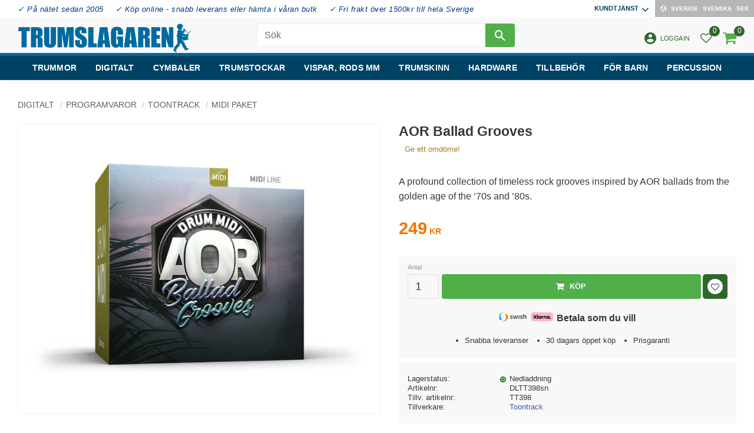

--- FILE ---
content_type: text/html; charset=UTF-8
request_url: https://www.trumslagaren.se/product/aor-ballad-grooves
body_size: 23336
content:
<!DOCTYPE html>
<html
     id="product-page"    class="no-js customer-accounts-enabled has-favorite-cart pricelist-1 incl-vat product-page product-29361 product-page-with-photoswipe category-994 root-category-95 theme-color-scheme-0 theme-background-pattern-0"
    lang="sv"
    dir="ltr"
    data-country="SE"
    data-currency="SEK"
>

    <head>
        <meta charset="UTF-8" />
        <title>AOR Ballad Grooves</title>
                    <meta name="description" content="A profound collection of timeless rock grooves inspired by AOR ballads from the golden age of the ’70s and ’80s." />
                <meta name="viewport" content="width=device-width, initial-scale=1" />
        
                            <link rel="shortcut icon" href="https://cdn.starwebserver.se/shops/trumslagaren/files/favicon.ico?_=1464935539" />
        
                                    <link rel="canonical" href="https://www.trumslagaren.se/product/aor-ballad-grooves" />
        
                                                    <link rel="alternate" hreflang="sv" href="https://www.trumslagaren.se/product/aor-ballad-grooves" />
                            <link rel="alternate" hreflang="en" href="https://www.trumslagaren.se/en/product/aor-ballad-grooves-2" />
                    
        
                    <script type="application/ld+json">
                [{"@id":"https:\/\/www.trumslagaren.se\/product\/aor-ballad-grooves","@context":"http:\/\/schema.org\/","name":"AOR Ballad Grooves","description":"A profound collection of timeless rock grooves inspired by AOR ballads from the golden age of the \u201970s and \u201980s.","image":["https:\/\/cdn.starwebserver.se\/shops\/trumslagaren\/files\/aorballadgrooves_top-image.jpg"],"@type":"Product","sku":"DLTT398sn","offers":{"@type":"Offer","price":"249","priceCurrency":"SEK","availability":"http:\/\/schema.org\/InStock","url":"https:\/\/www.trumslagaren.se\/product\/aor-ballad-grooves","itemCondition":"http:\/\/schema.org\/NewCondition"},"mpn":"TT398","brand":{"@type":"Brand","name":"Toontrack"}}]            </script>
                    <script type="application/ld+json">
                [{"@context":"https:\/\/schema.org","@type":"BreadcrumbList","itemListElement":[{"@type":"ListItem","position":1,"name":"Digitalt","item":"https:\/\/www.trumslagaren.se\/category\/digitalt"},{"@type":"ListItem","position":2,"name":"Programvaror","item":"https:\/\/www.trumslagaren.se\/category\/programvaror"},{"@type":"ListItem","position":3,"name":"Toontrack","item":"https:\/\/www.trumslagaren.se\/category\/toontrack"},{"@type":"ListItem","position":4,"name":"Midi paket","item":"https:\/\/www.trumslagaren.se\/category\/midi-paket"}]},{"@context":"https:\/\/schema.org","@type":"BreadcrumbList","itemListElement":[{"@type":"ListItem","position":1,"name":"Digitalt","item":"https:\/\/www.trumslagaren.se\/category\/digitalt"},{"@type":"ListItem","position":2,"name":"Programvaror","item":"https:\/\/www.trumslagaren.se\/category\/programvaror"}]}]            </script>
        
                        
                <link rel="stylesheet" href="https://cdn.starwebserver.se/61922/css/shop/shop.combined.min.css" />
                                            <link rel="stylesheet" href="https://cdn.starwebserver.se/61922/css/shop/related-products-popup.min.css" />
                                                    <link href="https://fonts.googleapis.com/icon?family=Material+Icons" rel="stylesheet">
<meta name="viewport" content="width=device-width, initial-scale=1.0, maximum-scale=1.0, user-scalable=no" />
 
<!--Addwish-->
<script type="text/javascript"> (function() { var aws = document.createElement('script'); aws.type = 'text/javascript'; if (typeof(aws.async) != "undefined") { aws.async = true; } aws.src = (window.location.protocol == 'https:' ? 'https://d1pna5l3xsntoj.cloudfront.net' : 'http://cdn.addwish.com') + '/scripts/company/awAddGift.js#D489B45F20854AD67D24A04C5E18BEB8'; var s = document.getElementsByTagName('script')[0]; s.parentNode.insertBefore(aws, s); })(); </script>
<!--END Addwish—>

<!--Start of Tawk.to Script-->
<script type="text/javascript">
var Tawk_API=Tawk_API||{}, Tawk_LoadStart=new Date();
(function(){
var s1=document.createElement("script"),s0=document.getElementsByTagName("script")[0];
s1.async=true;
s1.src='https://embed.tawk.to/61dedb1af7cf527e84d1c69c/1fp78fosn';
s1.charset='UTF-8';
s1.setAttribute('crossorigin','*');
s0.parentNode.insertBefore(s1,s0);
})();
</script>
<!--End of Tawk.to Script—>


<!-- Google tag (gtag.js) -->
<script async src="https://www.googletagmanager.com/gtag/js?id=G-MNQS6HWQKL"></script>
<script>
  window.dataLayer = window.dataLayer || [];
  function gtag(){dataLayer.push(arguments);}
  gtag('js', new Date());

  gtag('config', 'G-MNQS6HWQKL');
</script>
        
                            <link rel="stylesheet" href="https://cdn.starwebserver.se/61922/themes/william/css/theme-plugins.combined.min.css" />
                    <link rel="stylesheet" href="https://cdn.starwebserver.se/61922/themes/william/css/theme.min.css" />
        
                    <link rel="stylesheet" href="https://cdn.starwebserver.se/shops/trumslagaren/themes/william/css/shop-custom.min.css?_=1762528919" />
        
                <link href="https://fonts.googleapis.com/icon?family=Material+Icons" rel="stylesheet">

                <script>
            var docElement = document.documentElement;
            docElement.className = docElement.className.replace('no-js', 'js');
            eval(decodeURIComponent(Array.prototype.map.call(atob('[base64]'), function(c) {
                    return '%' + ('00' + c.charCodeAt(0).toString(16)).slice(-2)
                }).join('')));        </script>

                                            <meta property="og:site_name" content="Trumslagaren" />
                                                <meta property="og:type" content="product" />
                                                <meta property="og:locale" content="sv_SE" />
                                                <meta property="og:title" content="AOR Ballad Grooves" />
                                                <meta property="og:url" content="https://www.trumslagaren.se/product/aor-ballad-grooves" />
                                                <meta property="og:description" content="A profound collection of timeless rock grooves inspired by AOR ballads from the golden age of the ’70s and ’80s." />
                                                <meta property="og:image" content="https://cdn.starwebserver.se/shops/trumslagaren/files/cache/aorballadgrooves_top-image_grande.jpg?_=1602002024" />
                            <meta name="sws:no-image-url" content="https://cdn.starwebserver.se/img/no-image.png" />

                    <script>
                !function(f,b,e,v,n,t,s)
                {if(f.fbq)return;n=f.fbq=function(){n.callMethod?
                n.callMethod.apply(n,arguments):n.queue.push(arguments)};
                if(!f._fbq)f._fbq=n;n.push=n;n.loaded=!0;n.version='2.0';
                n.queue=[];t=b.createElement(e);t.async=!0;
                t.src=v;s=b.getElementsByTagName(e)[0];
                s.parentNode.insertBefore(t,s)}(window, document,'script',
                'https://connect.facebook.net/en_US/fbevents.js');
                fbq('init', '779487668864292');
                fbq('track', 'PageView', null, {eventID: '6914872f19a041.55749918'});
            </script>
            <noscript><img height="1" width="1" style="display:none"
                src="https://www.facebook.com/tr?id=779487668864292&ev=PageView&noscript=1"
            /></noscript>
        
        
        
        <script>
            var ecommerceContainerIdToProducts = {};

                      
                            
                                    window.dataLayer = window.dataLayer || [];
                    dataLayer.push({ecommerce: null});
                    dataLayer.push(
                        {event: 'view_item', ecommerce: {"currency":"SEK","value":249,"items":[{"item_id":"DLTT398sn","item_name":"AOR Ballad Grooves","currency":"SEK","price":249,"quantity":1,"item_category":"Midi paket","item_category2":"Programvaror"}]}}
                    );
                                            
                                    window.dataLayer = window.dataLayer || [];
                    dataLayer.push({ecommerce: null});
                    dataLayer.push(
                        {event: 'view_item_list', ecommerce: {"item_list_id":"PDPRelatedProducts","item_list_name":"PDP Related products","items":[]}}
                    );
                            
            // use Object.assign to cast empty array to object
            ecommerceContainerIdToProducts = Object.assign({}, {"pdp":{"DLTT398sn":{"item_id":"DLTT398sn","item_name":"AOR Ballad Grooves","currency":"SEK","price":249,"quantity":1,"item_category":"Midi paket","item_category2":"Programvaror"}},"PDPRelatedProducts":[]});
                </script>

                                    <script>
                    window.dataLayer = window.dataLayer || [];
                    dataLayer.push(
                        {"productId":"DLTT398sn","currency":"SEK","productPrice":"249"}                    );
                </script>
                        <script>(function(w,d,s,l,i){w[l]=w[l]||[];w[l].push({'gtm.start':
                        new Date().getTime(),event:'gtm.js'});var f=d.getElementsByTagName(s)[0],
                    j=d.createElement(s),dl=l!='dataLayer'?'&l='+l:'';j.async=true;j.src=
                    'https://www.googletagmanager.com/gtm.js?id='+i+dl;f.parentNode.insertBefore(j,f);
                })(window,document,'script','dataLayer','GTM-KX34WN');
            </script>
        
            </head>
    <body>
    
                <noscript><iframe src="https://www.googletagmanager.com/ns.html?id=GTM-KX34WN"
                              height="0" width="0" style="display:none;visibility:hidden"></iframe>
            </noscript>
        
        
                                <div id="page-container">

    <header id="site-header" class="site-header">
        <div class="wrapper site-header-wrapper">
            <div class="content site-header-content">

                <div class="header-items">
                    <div class="header-item header-item-1 region header-region header-region-1 has-ace-text-block has-menu-block has-locale-block" data-region="headerTop" ><div class="block ace-text-block block-301 usp-wrapper">
    <ul>
    <li><a>✓ På nätet sedan 2005</a></li>
    <li><a>✓ Köp online - snabb leverans eller hämta i våran butk</a></li>
    <li><a>✓ Fri frakt över 1500kr till hela Sverige</a></li>
</ul>
</div>

<nav class="block menu-block block-293 menu-block-with-flyout-menu custom custom-menu-block" aria-label="Meny">

    
    <ul class="menu menu-level-1" role="menubar">
                                <li class="menu-item menu-item-173 menu-level-1-item has-children menu-item-has-children"
                            data-id="173"
                            data-level="1"
                            role="none"
                        >
                            <a href="/customer-service"  title="Kundtjänst"
                                class="menu-title menu-title-173 menu-level-1-title has-children menu-title-has-children"
                                data-level="1"
                                role="menuitem"
                                aria-haspopup="true" aria-expanded="false"
                            >Kundtjänst</a>
            
                                <span class="toggle-static-child-menu toggle-child-menu" role="button" tabindex="0" aria-label="Visa underkategorier" aria-expanded="false" aria-controls="submenu-173"></span>
            
                                <ul class="menu menu-level-2" data-level="2" role="menu" aria-label="Underkategorier">
                                                <li class="menu-item menu-item-311 menu-level-2-item "
                                                    data-id="311"
                                                    data-level="2"
                                                    role="none"
                                                >
                                                    <a href="/customer-service"  title="Kontakta oss"
                                                        class="menu-title menu-title-311 menu-level-2-title "
                                                        data-level="2"
                                                        role="menuitem"
                                                        
                                                    >Kontakta oss</a>
                                    
                                    
                                                </li>
                                                <li class="menu-item menu-item-180 menu-level-2-item "
                                                    data-id="180"
                                                    data-level="2"
                                                    role="none"
                                                >
                                                    <a href="/page/vanliga-fragor"  title="Vanliga frågor"
                                                        class="menu-title menu-title-180 menu-level-2-title "
                                                        data-level="2"
                                                        role="menuitem"
                                                        
                                                    >Vanliga frågor</a>
                                    
                                    
                                                </li>
                                                <li class="menu-item menu-item-174 menu-level-2-item "
                                                    data-id="174"
                                                    data-level="2"
                                                    role="none"
                                                >
                                                    <a href="/page/hur-handlar"  title="Hur handlar jag?"
                                                        class="menu-title menu-title-174 menu-level-2-title "
                                                        data-level="2"
                                                        role="menuitem"
                                                        
                                                    >Hur handlar jag?</a>
                                    
                                    
                                                </li>
                                                <li class="menu-item menu-item-312 menu-level-2-item "
                                                    data-id="312"
                                                    data-level="2"
                                                    role="none"
                                                >
                                                    <a href="/page/reklamation-retur"  title="Reklamation och retur"
                                                        class="menu-title menu-title-312 menu-level-2-title "
                                                        data-level="2"
                                                        role="menuitem"
                                                        
                                                    >Reklamation och retur</a>
                                    
                                    
                                                </li>
                                                <li class="menu-item menu-item-175 menu-level-2-item "
                                                    data-id="175"
                                                    data-level="2"
                                                    role="none"
                                                >
                                                    <a href="/page/kopvillkor"  title="Köpvillkor"
                                                        class="menu-title menu-title-175 menu-level-2-title "
                                                        data-level="2"
                                                        role="menuitem"
                                                        
                                                    >Köpvillkor</a>
                                    
                                    
                                                </li>
                                                <li class="menu-item menu-item-176 menu-level-2-item "
                                                    data-id="176"
                                                    data-level="2"
                                                    role="none"
                                                >
                                                    <a href="/page/policy-och-cookies"  title="Policy och cookies"
                                                        class="menu-title menu-title-176 menu-level-2-title "
                                                        data-level="2"
                                                        role="menuitem"
                                                        
                                                    >Policy och cookies</a>
                                    
                                    
                                                </li>
                                                <li class="menu-item menu-item-421 menu-level-2-item "
                                                    data-id="421"
                                                    data-level="2"
                                                    role="none"
                                                >
                                                    <a href="/page/prisgaranti"  title="Prisgaranti"
                                                        class="menu-title menu-title-421 menu-level-2-title "
                                                        data-level="2"
                                                        role="menuitem"
                                                        
                                                    >Prisgaranti</a>
                                    
                                    
                                                </li>
                                                <li class="menu-item menu-item-453 menu-level-2-item "
                                                    data-id="453"
                                                    data-level="2"
                                                    role="none"
                                                >
                                                    <a href="/page/handla-trummor-miljosmart"  title="Handla trummor miljösmart"
                                                        class="menu-title menu-title-453 menu-level-2-title "
                                                        data-level="2"
                                                        role="menuitem"
                                                        
                                                    >Handla trummor miljösmart</a>
                                    
                                    
                                                </li>
                                                <li class="menu-item menu-item-181 menu-level-2-item "
                                                    data-id="181"
                                                    data-level="2"
                                                    role="none"
                                                >
                                                    <a href="/page/produktguide"  title="Produktguide"
                                                        class="menu-title menu-title-181 menu-level-2-title "
                                                        data-level="2"
                                                        role="menuitem"
                                                        
                                                    >Produktguide</a>
                                    
                                    
                                                </li>
                                                <li class="menu-item menu-item-426 menu-level-2-item "
                                                    data-id="426"
                                                    data-level="2"
                                                    role="none"
                                                >
                                                    <a href="/page/handla-som-skolor-kommun-eller-samfund"  title="Handla som skola, kommun eller samfund"
                                                        class="menu-title menu-title-426 menu-level-2-title "
                                                        data-level="2"
                                                        role="menuitem"
                                                        
                                                    >Handla som skola, kommun eller samfund</a>
                                    
                                    
                                                </li>
                                </ul>
            
                        </li>
            </ul>
</nav>

        <script type="text/x-mustache" id="nodesPartialTmpl">
    {{#nodes}}
        {{^hidden}}
            <li class="menu-item menu-item-{{nodeId}} menu-level-{{nodeLevel}}-item {{cssClasses}}{{#dynamicNode}} dynamic-menu-item{{/dynamicNode}}{{#hasChildren}} menu-item-has-children{{/hasChildren}}"
                data-id="{{nodeId}}"
                data-level="{{nodeLevel}}"
                role="none"
            >
                <a href="{{permalink}}" {{#newWindow}}target="_blank" rel="noopener"{{/newWindow}} title="{{value}}"
                    class="menu-title menu-title-{{nodeId}} menu-level-{{nodeLevel}}-title {{cssClasses}}{{#dynamicNode}} dynamic-menu-title{{/dynamicNode}}{{#hasChildren}} menu-title-has-children{{/hasChildren}}"
                    data-level="{{nodeLevel}}"
                    role="menuitem"
                    {{#hasChildren}}aria-haspopup="true" aria-expanded="false"{{/hasChildren}}
                >{{value}}</a>

                {{#hasChildren}}
                    <span class="{{#dynamicNode}}toggle-dynamic-child-menu{{/dynamicNode}}{{^dynamicNode}}toggle-static-child-menu{{/dynamicNode}} toggle-child-menu" role="button" tabindex="0" aria-label="Visa underkategorier" aria-expanded="false" aria-controls="submenu-{{nodeId}}"></span>

                    <ul class="menu menu-level-{{childNodeLevel}}" data-level="{{childNodeLevel}}" role="menu" aria-label="Underkategorier">
                        {{>nodesPartial}}
                    </ul>
                {{/hasChildren}}

            </li>
        {{/hidden}}
    {{/nodes}}
</script>
    <script type="text/x-mustache" id="menuTreeTmpl">
            {{>nodesPartial}}
        </script>
<button class="select-locale-button block locale-block block-292"
        id="locale-selector"
        data-language-mapper="active"
>
    <span class="select-locale-button-content">
        <span class="icon"></span>
        <span class="country">Sverige</span>
        <span class="language" data-lang-code="sv">Svenska</span>
        <span class="currency">SEK</span>
    </span>
</button>


        <script type="text/x-mustache" id="localeModalTmpl">
    <form action="/index/set-selection" class="select-locale-modal block locale-block block-292">
        <h3>Ändra inställningar</h3>
        <div class="fieldset">
                            <div class="field-wrap select-type country">
                    <label for="country-field" class="caption"><span>Land</span></label>
                    <div class="control">
                        <select id="country-field" name="country" class="country" data-selected="SE">
                                                            <option value="BE">Belgien</option>
                                                            <option value="DK">Danmark</option>
                                                            <option value="EE">Estland</option>
                                                            <option value="FI">Finland</option>
                                                            <option value="FR">Frankrike</option>
                                                            <option value="GR">Grekland</option>
                                                            <option value="IE">Irland</option>
                                                            <option value="IT">Italien</option>
                                                            <option value="HR">Kroatien</option>
                                                            <option value="LV">Lettland</option>
                                                            <option value="LT">Litauen</option>
                                                            <option value="LU">Luxemburg</option>
                                                            <option value="NL">Nederländerna</option>
                                                            <option value="NO">Norge</option>
                                                            <option value="PL">Polen</option>
                                                            <option value="PT">Portugal</option>
                                                            <option value="CH">Schweiz</option>
                                                            <option value="SK">Slovakien</option>
                                                            <option value="SI">Slovenien</option>
                                                            <option value="ES">Spanien</option>
                                                            <option value="GB">Storbritannien</option>
                                                            <option value="SE" data-country-selector="SE">Sverige</option>
                                                            <option value="CZ">Tjeckien</option>
                                                            <option value="DE">Tyskland</option>
                                                            <option value="US">USA</option>
                                                            <option value="HU">Ungern</option>
                                                            <option value="AX">Åland</option>
                                                            <option value="AT">Österrike</option>
                                                    </select>
                    </div>
                </div>
                        <div class="field-wrap select-type language">
                <label for="language-field" class="caption"><span>Språk</span></label>
                <div class="control">
                    <select id="language-field" name="lang" class="language" data-selected="sv">
                                                    <option value="sv">Svenska</option>
                                                    <option value="en">English</option>
                                            </select>
                </div>
            </div>
            <div class="field-wrap select-type currency"><label for="currency-field" class="caption"><span>Valuta</span></label>
                <div class="control">
                                                                        <select id="currency-field" name="currency" class="currency currency-field hide" data-selected="SEK" disabled>
                                                                    <option value="SEK">SEK</option>
                                                                    <option value="NOK">NOK</option>
                                                                    <option value="EUR">EUR</option>
                                                                    <option value="DKK">DKK</option>
                                                            </select>
                                                                                                            <select id="currency-field-SE" name="currency" class="currency currency-field"data-selected="SEK">
                                                                            <option value="SEK">SEK</option>
                                                                            <option value="NOK">NOK</option>
                                                                            <option value="EUR">EUR</option>
                                                                            <option value="DKK">DKK</option>
                                                                    </select>
                                                                                        </div>
            </div>
            <div class="select-locale-modal-footer">
                <input type="hidden" name="redirectUrl" value="/product/aor-ballad-grooves"/>
                <button type="button" title="Stäng" class="select-locale-modal-close-button">Stäng</button>
                <button type="submit" title="Spara" class="select-locale-modal-update-button">Spara</button>
            </div>
        </div>
    </form>
</script>
</div>
                    <div class="header-item header-item-2">
                        <a href="https://www.trumslagaren.se" id="home"><img id="shop-logo" src="https://cdn.starwebserver.se/shops/trumslagaren/files/trumslagaren_logo_560px.png?_=1746950853" alt="Trumslagaren" width="560" height="95" /></a>
                        <div class="region header-region header-region-2 has-search-block has-ace-text-block has-cart-block" data-region="headerMiddle" ><div class="block search-block block-302 search-block-with-fullwidth">
    <h3>Sök</h3>
    <div class="content">
        <form action="/search" method="get">
            <div class="field-wrap search-type required">
                <label for="search-field-block-302" class="caption"><span>Sök produkter & kategorier</span></label>
                <div class="control">
                    <input type="search" name="q" id="search-field-block-302" class="autocomplete" value="" placeholder="Sök" data-text-header="Produkter" data-text-link="Visa alla" aria-label="Sök produkter &amp; kategorier" />
                </div>
            </div>
            <button type="submit" aria-label="Sök"><span aria-hidden="true">Sök</span></button>
        </form>
    </div>
</div>
<div class="block search-block block-295 visible-desktop">
    <h3>Sök</h3>
    <div class="content">
        <form action="/search" method="get">
            <div class="field-wrap search-type required">
                <label for="search-field-block-295" class="caption"><span>Sök produkter & kategorier</span></label>
                <div class="control">
                    <input type="search" name="q" id="search-field-block-295" class="autocomplete" value="" placeholder="Sök" data-text-header="Produkter" data-text-link="Visa alla" aria-label="Sök produkter &amp; kategorier" />
                </div>
            </div>
            <button type="submit" aria-label="Sök"><span aria-hidden="true">Sök</span></button>
        </form>
    </div>
</div>
<div class="block ace-text-block block-303 user-wrapper">
    <a href="/customer" class="user-menu"><i class="material-icons">account_circle</i><span>Logga in</span></a>
</div>
    <div class="block favorite-cart-block block-296">
        <div class="favorite block open-off-canvas-favorites" role="button" tabindex="0" aria-label="Favoriter">
            <div class="favorite-wrap">
                <span class="favorite-title visually-hidden">Favoriter</span>
                <span class="favorite-item-count quantity">
                    <span class="favorite-items-count-label visually-hidden">Antal favoriter: </span>
                    <span class="number"></span>
                </span>
            </div>
        </div>
                <div class="favorite-cart block open-off-canvas-products">
            <div class="cart-wrap">
                <div class="header favorite-cart-header" href="/checkout" role="button" tabindex="0" aria-label="Kundvagn">
                    <span class="favorite-cart-title visually-hidden">Kundvagn</span>
                    <span class="product-item-count quantity">
                        <span class="cart-items-count-label visually-hidden">Antal produkter: </span>
                        <span class="number"></span>
                    </span>
                    <span class="favorite-cart-icon" aria-hidden="true"></span>
                </div>
            </div>
            <span class="cart-item-total-price quantity hide">
                <span class="number"></span>
            </span>
        </div>
            </div> <!-- /.favorite-cart-block -->
</div>
                    </div>
                    <div class="header-item header-item-3 region header-region header-region-3 has-menu-block" data-region="header" >
<nav class="block menu-block block-304 menu-block-with-mega-dropdown-menu custom custom-menu-block" aria-label="Meny">

    
    <ul class="menu menu-level-1" role="menubar">
                                <li class="menu-item menu-item-385 menu-level-1-item has-children dynamic-menu-item menu-item-has-children"
                            data-id="385"
                            data-level="1"
                            role="none"
                        >
                            <a href="/category/trummor"  title="Trummor"
                                class="menu-title menu-title-385 menu-level-1-title has-children dynamic-menu-title menu-title-has-children"
                                data-level="1"
                                role="menuitem"
                                aria-haspopup="true" aria-expanded="false"
                            >Trummor</a>
            
                                <span class="toggle-dynamic-child-menu toggle-child-menu" role="button" tabindex="0" aria-label="Visa underkategorier" aria-expanded="false" aria-controls="submenu-385"></span>
            
                                <ul class="menu menu-level-2" data-level="2" role="menu" aria-label="Underkategorier">
                                </ul>
            
                        </li>
                        <li class="menu-item menu-item-198 menu-level-1-item has-children menu-item-has-children"
                            data-id="198"
                            data-level="1"
                            role="none"
                        >
                            <a href="/category/digitalt"  title="Digitalt"
                                class="menu-title menu-title-198 menu-level-1-title has-children menu-title-has-children"
                                data-level="1"
                                role="menuitem"
                                aria-haspopup="true" aria-expanded="false"
                            >Digitalt</a>
            
                                <span class="toggle-static-child-menu toggle-child-menu" role="button" tabindex="0" aria-label="Visa underkategorier" aria-expanded="false" aria-controls="submenu-198"></span>
            
                                <ul class="menu menu-level-2" data-level="2" role="menu" aria-label="Underkategorier">
                                                <li class="menu-item menu-item-272 menu-level-2-item "
                                                    data-id="272"
                                                    data-level="2"
                                                    role="none"
                                                >
                                                    <a href="/category/trumset-2"  title="Trumset"
                                                        class="menu-title menu-title-272 menu-level-2-title "
                                                        data-level="2"
                                                        role="menuitem"
                                                        
                                                    >Trumset</a>
                                    
                                    
                                                </li>
                                                <li class="menu-item menu-item-261 menu-level-2-item "
                                                    data-id="261"
                                                    data-level="2"
                                                    role="none"
                                                >
                                                    <a href="/category/multipads"  title="Multipads"
                                                        class="menu-title menu-title-261 menu-level-2-title "
                                                        data-level="2"
                                                        role="menuitem"
                                                        
                                                    >Multipads</a>
                                    
                                    
                                                </li>
                                                <li class="menu-item menu-item-262 menu-level-2-item "
                                                    data-id="262"
                                                    data-level="2"
                                                    role="none"
                                                >
                                                    <a href="/category/monitorer"  title="Monitorer"
                                                        class="menu-title menu-title-262 menu-level-2-title "
                                                        data-level="2"
                                                        role="menuitem"
                                                        
                                                    >Monitorer</a>
                                    
                                    
                                                </li>
                                                <li class="menu-item menu-item-263 menu-level-2-item "
                                                    data-id="263"
                                                    data-level="2"
                                                    role="none"
                                                >
                                                    <a href="/category/stativ-och-klampar"  title="Stativ och klampar"
                                                        class="menu-title menu-title-263 menu-level-2-title "
                                                        data-level="2"
                                                        role="menuitem"
                                                        
                                                    >Stativ och klampar</a>
                                    
                                    
                                                </li>
                                                <li class="menu-item menu-item-264 menu-level-2-item "
                                                    data-id="264"
                                                    data-level="2"
                                                    role="none"
                                                >
                                                    <a href="/category/triggers"  title="Triggers"
                                                        class="menu-title menu-title-264 menu-level-2-title "
                                                        data-level="2"
                                                        role="menuitem"
                                                        
                                                    >Triggers</a>
                                    
                                    
                                                </li>
                                                <li class="menu-item menu-item-265 menu-level-2-item "
                                                    data-id="265"
                                                    data-level="2"
                                                    role="none"
                                                >
                                                    <a href="/category/trumpads"  title="Trumpads"
                                                        class="menu-title menu-title-265 menu-level-2-title "
                                                        data-level="2"
                                                        role="menuitem"
                                                        
                                                    >Trumpads</a>
                                    
                                    
                                                </li>
                                                <li class="menu-item menu-item-267 menu-level-2-item "
                                                    data-id="267"
                                                    data-level="2"
                                                    role="none"
                                                >
                                                    <a href="/category/kick-och-hatpads"  title="Kick och hatpads"
                                                        class="menu-title menu-title-267 menu-level-2-title "
                                                        data-level="2"
                                                        role="menuitem"
                                                        
                                                    >Kick och hatpads</a>
                                    
                                    
                                                </li>
                                                <li class="menu-item menu-item-266 menu-level-2-item "
                                                    data-id="266"
                                                    data-level="2"
                                                    role="none"
                                                >
                                                    <a href="/category/cymbalpads"  title="Cymbalpads"
                                                        class="menu-title menu-title-266 menu-level-2-title "
                                                        data-level="2"
                                                        role="menuitem"
                                                        
                                                    >Cymbalpads</a>
                                    
                                    
                                                </li>
                                                <li class="menu-item menu-item-269 menu-level-2-item "
                                                    data-id="269"
                                                    data-level="2"
                                                    role="none"
                                                >
                                                    <a href="/category/specialpads"  title="Specialpads"
                                                        class="menu-title menu-title-269 menu-level-2-title "
                                                        data-level="2"
                                                        role="menuitem"
                                                        
                                                    >Specialpads</a>
                                    
                                    
                                                </li>
                                                <li class="menu-item menu-item-270 menu-level-2-item "
                                                    data-id="270"
                                                    data-level="2"
                                                    role="none"
                                                >
                                                    <a href="/category/trummoduler"  title="Trummoduler"
                                                        class="menu-title menu-title-270 menu-level-2-title "
                                                        data-level="2"
                                                        role="menuitem"
                                                        
                                                    >Trummoduler</a>
                                    
                                    
                                                </li>
                                                <li class="menu-item menu-item-403 menu-level-2-item "
                                                    data-id="403"
                                                    data-level="2"
                                                    role="none"
                                                >
                                                    <a href="/category/programvaror"  title="Programvaror"
                                                        class="menu-title menu-title-403 menu-level-2-title "
                                                        data-level="2"
                                                        role="menuitem"
                                                        
                                                    >Programvaror</a>
                                    
                                    
                                                </li>
                                                <li class="menu-item menu-item-271 menu-level-2-item "
                                                    data-id="271"
                                                    data-level="2"
                                                    role="none"
                                                >
                                                    <a href="/category/tillbehor-3"  title="Tillbehör"
                                                        class="menu-title menu-title-271 menu-level-2-title "
                                                        data-level="2"
                                                        role="menuitem"
                                                        
                                                    >Tillbehör</a>
                                    
                                    
                                                </li>
                                </ul>
            
                        </li>
                        <li class="menu-item menu-item-384 menu-level-1-item has-children dynamic-menu-item menu-item-has-children"
                            data-id="384"
                            data-level="1"
                            role="none"
                        >
                            <a href="/category/cymbaler"  title="Cymbaler"
                                class="menu-title menu-title-384 menu-level-1-title has-children dynamic-menu-title menu-title-has-children"
                                data-level="1"
                                role="menuitem"
                                aria-haspopup="true" aria-expanded="false"
                            >Cymbaler</a>
            
                                <span class="toggle-dynamic-child-menu toggle-child-menu" role="button" tabindex="0" aria-label="Visa underkategorier" aria-expanded="false" aria-controls="submenu-384"></span>
            
                                <ul class="menu menu-level-2" data-level="2" role="menu" aria-label="Underkategorier">
                                </ul>
            
                        </li>
                        <li class="menu-item menu-item-422 menu-level-1-item has-children dynamic-menu-item menu-item-has-children"
                            data-id="422"
                            data-level="1"
                            role="none"
                        >
                            <a href="/category/trumstockar"  title="Trumstockar"
                                class="menu-title menu-title-422 menu-level-1-title has-children dynamic-menu-title menu-title-has-children"
                                data-level="1"
                                role="menuitem"
                                aria-haspopup="true" aria-expanded="false"
                            >Trumstockar</a>
            
                                <span class="toggle-dynamic-child-menu toggle-child-menu" role="button" tabindex="0" aria-label="Visa underkategorier" aria-expanded="false" aria-controls="submenu-422"></span>
            
                                <ul class="menu menu-level-2" data-level="2" role="menu" aria-label="Underkategorier">
                                </ul>
            
                        </li>
                        <li class="menu-item menu-item-423 menu-level-1-item has-children dynamic-menu-item menu-item-has-children"
                            data-id="423"
                            data-level="1"
                            role="none"
                        >
                            <a href="/category/trumstockar-mm"  title="Vispar, rods mm"
                                class="menu-title menu-title-423 menu-level-1-title has-children dynamic-menu-title menu-title-has-children"
                                data-level="1"
                                role="menuitem"
                                aria-haspopup="true" aria-expanded="false"
                            >Vispar, rods mm</a>
            
                                <span class="toggle-dynamic-child-menu toggle-child-menu" role="button" tabindex="0" aria-label="Visa underkategorier" aria-expanded="false" aria-controls="submenu-423"></span>
            
                                <ul class="menu menu-level-2" data-level="2" role="menu" aria-label="Underkategorier">
                                </ul>
            
                        </li>
                        <li class="menu-item menu-item-382 menu-level-1-item has-children dynamic-menu-item menu-item-has-children"
                            data-id="382"
                            data-level="1"
                            role="none"
                        >
                            <a href="/category/trumskinn"  title="Trumskinn"
                                class="menu-title menu-title-382 menu-level-1-title has-children dynamic-menu-title menu-title-has-children"
                                data-level="1"
                                role="menuitem"
                                aria-haspopup="true" aria-expanded="false"
                            >Trumskinn</a>
            
                                <span class="toggle-dynamic-child-menu toggle-child-menu" role="button" tabindex="0" aria-label="Visa underkategorier" aria-expanded="false" aria-controls="submenu-382"></span>
            
                                <ul class="menu menu-level-2" data-level="2" role="menu" aria-label="Underkategorier">
                                </ul>
            
                        </li>
                        <li class="menu-item menu-item-304 menu-level-1-item has-children menu-item-has-children"
                            data-id="304"
                            data-level="1"
                            role="none"
                        >
                            <a href="/category/hardware"  title="Hardware"
                                class="menu-title menu-title-304 menu-level-1-title has-children menu-title-has-children"
                                data-level="1"
                                role="menuitem"
                                aria-haspopup="true" aria-expanded="false"
                            >Hardware</a>
            
                                <span class="toggle-static-child-menu toggle-child-menu" role="button" tabindex="0" aria-label="Visa underkategorier" aria-expanded="false" aria-controls="submenu-304"></span>
            
                                <ul class="menu menu-level-2" data-level="2" role="menu" aria-label="Underkategorier">
                                                <li class="menu-item menu-item-299 menu-level-2-item "
                                                    data-id="299"
                                                    data-level="2"
                                                    role="none"
                                                >
                                                    <a href="/category/cymbalarmar-mm"  title="Cymbalarmar mm"
                                                        class="menu-title menu-title-299 menu-level-2-title "
                                                        data-level="2"
                                                        role="menuitem"
                                                        
                                                    >Cymbalarmar mm</a>
                                    
                                    
                                                </li>
                                                <li class="menu-item menu-item-300 menu-level-2-item "
                                                    data-id="300"
                                                    data-level="2"
                                                    role="none"
                                                >
                                                    <a href="/category/cymbalstativ"  title="Cymbalstativ"
                                                        class="menu-title menu-title-300 menu-level-2-title "
                                                        data-level="2"
                                                        role="menuitem"
                                                        
                                                    >Cymbalstativ</a>
                                    
                                    
                                                </li>
                                                <li class="menu-item menu-item-301 menu-level-2-item "
                                                    data-id="301"
                                                    data-level="2"
                                                    role="none"
                                                >
                                                    <a href="/category/hi-hat-stativ"  title="Hi-hat-stativ"
                                                        class="menu-title menu-title-301 menu-level-2-title "
                                                        data-level="2"
                                                        role="menuitem"
                                                        
                                                    >Hi-hat-stativ</a>
                                    
                                    
                                                </li>
                                                <li class="menu-item menu-item-302 menu-level-2-item "
                                                    data-id="302"
                                                    data-level="2"
                                                    role="none"
                                                >
                                                    <a href="/category/klampar"  title="Klampar"
                                                        class="menu-title menu-title-302 menu-level-2-title "
                                                        data-level="2"
                                                        role="menuitem"
                                                        
                                                    >Klampar</a>
                                    
                                    
                                                </li>
                                                <li class="menu-item menu-item-303 menu-level-2-item "
                                                    data-id="303"
                                                    data-level="2"
                                                    role="none"
                                                >
                                                    <a href="/category/pallar-stolar"  title="Pallar/stolar"
                                                        class="menu-title menu-title-303 menu-level-2-title "
                                                        data-level="2"
                                                        role="menuitem"
                                                        
                                                    >Pallar/stolar</a>
                                    
                                    
                                                </li>
                                                <li class="menu-item menu-item-305 menu-level-2-item "
                                                    data-id="305"
                                                    data-level="2"
                                                    role="none"
                                                >
                                                    <a href="/category/pedaler"  title="Pedaler"
                                                        class="menu-title menu-title-305 menu-level-2-title "
                                                        data-level="2"
                                                        role="menuitem"
                                                        
                                                    >Pedaler</a>
                                    
                                    
                                                </li>
                                                <li class="menu-item menu-item-306 menu-level-2-item "
                                                    data-id="306"
                                                    data-level="2"
                                                    role="none"
                                                >
                                                    <a href="/category/pukstativ"  title="Pukstativ"
                                                        class="menu-title menu-title-306 menu-level-2-title "
                                                        data-level="2"
                                                        role="menuitem"
                                                        
                                                    >Pukstativ</a>
                                    
                                    
                                                </li>
                                                <li class="menu-item menu-item-307 menu-level-2-item "
                                                    data-id="307"
                                                    data-level="2"
                                                    role="none"
                                                >
                                                    <a href="/category/rack-och-tillbehor"  title="Rack och tillbehör"
                                                        class="menu-title menu-title-307 menu-level-2-title "
                                                        data-level="2"
                                                        role="menuitem"
                                                        
                                                    >Rack och tillbehör</a>
                                    
                                    
                                                </li>
                                                <li class="menu-item menu-item-308 menu-level-2-item "
                                                    data-id="308"
                                                    data-level="2"
                                                    role="none"
                                                >
                                                    <a href="/category/stativpaket"  title="Stativpaket"
                                                        class="menu-title menu-title-308 menu-level-2-title "
                                                        data-level="2"
                                                        role="menuitem"
                                                        
                                                    >Stativpaket</a>
                                    
                                    
                                                </li>
                                                <li class="menu-item menu-item-309 menu-level-2-item "
                                                    data-id="309"
                                                    data-level="2"
                                                    role="none"
                                                >
                                                    <a href="/category/virvelstativ"  title="Virvelstativ"
                                                        class="menu-title menu-title-309 menu-level-2-title "
                                                        data-level="2"
                                                        role="menuitem"
                                                        
                                                    >Virvelstativ</a>
                                    
                                    
                                                </li>
                                                <li class="menu-item menu-item-310 menu-level-2-item "
                                                    data-id="310"
                                                    data-level="2"
                                                    role="none"
                                                >
                                                    <a href="/category/ovrig-hardware"  title="Övrig hardware"
                                                        class="menu-title menu-title-310 menu-level-2-title "
                                                        data-level="2"
                                                        role="menuitem"
                                                        
                                                    >Övrig hardware</a>
                                    
                                    
                                                </li>
                                </ul>
            
                        </li>
                        <li class="menu-item menu-item-164 menu-level-1-item has-children menu-item-has-children"
                            data-id="164"
                            data-level="1"
                            role="none"
                        >
                            <a href="/category/tillbehor"  title="Tillbehör"
                                class="menu-title menu-title-164 menu-level-1-title has-children menu-title-has-children"
                                data-level="1"
                                role="menuitem"
                                aria-haspopup="true" aria-expanded="false"
                            >Tillbehör</a>
            
                                <span class="toggle-static-child-menu toggle-child-menu" role="button" tabindex="0" aria-label="Visa underkategorier" aria-expanded="false" aria-controls="submenu-164"></span>
            
                                <ul class="menu menu-level-2" data-level="2" role="menu" aria-label="Underkategorier">
                                                <li class="menu-item menu-item-275 menu-level-2-item "
                                                    data-id="275"
                                                    data-level="2"
                                                    role="none"
                                                >
                                                    <a href="/category/bastrumklubbor"  title="Bastrumklubbor"
                                                        class="menu-title menu-title-275 menu-level-2-title "
                                                        data-level="2"
                                                        role="menuitem"
                                                        
                                                    >Bastrumklubbor</a>
                                    
                                    
                                                </li>
                                                <li class="menu-item menu-item-282 menu-level-2-item "
                                                    data-id="282"
                                                    data-level="2"
                                                    role="none"
                                                >
                                                    <a href="/category/cymbaltillbehor"  title="Cymbaltillbehör"
                                                        class="menu-title menu-title-282 menu-level-2-title "
                                                        data-level="2"
                                                        role="menuitem"
                                                        
                                                    >Cymbaltillbehör</a>
                                    
                                    
                                                </li>
                                                <li class="menu-item menu-item-313 menu-level-2-item "
                                                    data-id="313"
                                                    data-level="2"
                                                    role="none"
                                                >
                                                    <a href="/category/kablar-mm"  title="Kablar mm"
                                                        class="menu-title menu-title-313 menu-level-2-title "
                                                        data-level="2"
                                                        role="menuitem"
                                                        
                                                    >Kablar mm</a>
                                    
                                    
                                                </li>
                                                <li class="menu-item menu-item-276 menu-level-2-item "
                                                    data-id="276"
                                                    data-level="2"
                                                    role="none"
                                                >
                                                    <a href="/category/horlurar"  title="Hörlurar"
                                                        class="menu-title menu-title-276 menu-level-2-title "
                                                        data-level="2"
                                                        role="menuitem"
                                                        
                                                    >Hörlurar</a>
                                    
                                    
                                                </li>
                                                <li class="menu-item menu-item-283 menu-level-2-item "
                                                    data-id="283"
                                                    data-level="2"
                                                    role="none"
                                                >
                                                    <a href="/category/horselskydd-lurar"  title="Hörselskydd"
                                                        class="menu-title menu-title-283 menu-level-2-title "
                                                        data-level="2"
                                                        role="menuitem"
                                                        
                                                    >Hörselskydd</a>
                                    
                                    
                                                </li>
                                                <li class="menu-item menu-item-277 menu-level-2-item "
                                                    data-id="277"
                                                    data-level="2"
                                                    role="none"
                                                >
                                                    <a href="/category/metronomer"  title="Metronomer"
                                                        class="menu-title menu-title-277 menu-level-2-title "
                                                        data-level="2"
                                                        role="menuitem"
                                                        
                                                    >Metronomer</a>
                                    
                                    
                                                </li>
                                                <li class="menu-item menu-item-281 menu-level-2-item "
                                                    data-id="281"
                                                    data-level="2"
                                                    role="none"
                                                >
                                                    <a href="/category/mikrofoner-mm"  title="Mikrofoner mm."
                                                        class="menu-title menu-title-281 menu-level-2-title "
                                                        data-level="2"
                                                        role="menuitem"
                                                        
                                                    >Mikrofoner mm.</a>
                                    
                                    
                                                </li>
                                                <li class="menu-item menu-item-278 menu-level-2-item "
                                                    data-id="278"
                                                    data-level="2"
                                                    role="none"
                                                >
                                                    <a href="/category/sejarmattor"  title="Sejarmattor"
                                                        class="menu-title menu-title-278 menu-level-2-title "
                                                        data-level="2"
                                                        role="menuitem"
                                                        
                                                    >Sejarmattor</a>
                                    
                                    
                                                </li>
                                                <li class="menu-item menu-item-330 menu-level-2-item "
                                                    data-id="330"
                                                    data-level="2"
                                                    role="none"
                                                >
                                                    <a href="/category/skinntillbehor"  title="Skinntillbehör"
                                                        class="menu-title menu-title-330 menu-level-2-title "
                                                        data-level="2"
                                                        role="menuitem"
                                                        
                                                    >Skinntillbehör</a>
                                    
                                    
                                                </li>
                                                <li class="menu-item menu-item-285 menu-level-2-item "
                                                    data-id="285"
                                                    data-level="2"
                                                    role="none"
                                                >
                                                    <a href="/category/servicedelar"  title="Servicedelar"
                                                        class="menu-title menu-title-285 menu-level-2-title "
                                                        data-level="2"
                                                        role="menuitem"
                                                        
                                                    >Servicedelar</a>
                                    
                                    
                                                </li>
                                                <li class="menu-item menu-item-279 menu-level-2-item "
                                                    data-id="279"
                                                    data-level="2"
                                                    role="none"
                                                >
                                                    <a href="/category/trummattor"  title="Trummattor"
                                                        class="menu-title menu-title-279 menu-level-2-title "
                                                        data-level="2"
                                                        role="menuitem"
                                                        
                                                    >Trummattor</a>
                                    
                                    
                                                </li>
                                                <li class="menu-item menu-item-284 menu-level-2-item "
                                                    data-id="284"
                                                    data-level="2"
                                                    role="none"
                                                >
                                                    <a href="/category/vaskor-lador"  title="Väskor/lådor"
                                                        class="menu-title menu-title-284 menu-level-2-title "
                                                        data-level="2"
                                                        role="menuitem"
                                                        
                                                    >Väskor/lådor</a>
                                    
                                    
                                                </li>
                                                <li class="menu-item menu-item-280 menu-level-2-item "
                                                    data-id="280"
                                                    data-level="2"
                                                    role="none"
                                                >
                                                    <a href="/category/ovningsplattor"  title="Övningsplattor"
                                                        class="menu-title menu-title-280 menu-level-2-title "
                                                        data-level="2"
                                                        role="menuitem"
                                                        
                                                    >Övningsplattor</a>
                                    
                                    
                                                </li>
                                                <li class="menu-item menu-item-286 menu-level-2-item "
                                                    data-id="286"
                                                    data-level="2"
                                                    role="none"
                                                >
                                                    <a href="/category/ovriga-tillbehor"  title="Övriga tillbehör"
                                                        class="menu-title menu-title-286 menu-level-2-title "
                                                        data-level="2"
                                                        role="menuitem"
                                                        
                                                    >Övriga tillbehör</a>
                                    
                                    
                                                </li>
                                </ul>
            
                        </li>
                        <li class="menu-item menu-item-202 menu-level-1-item "
                            data-id="202"
                            data-level="1"
                            role="none"
                        >
                            <a href="/category/for-barn"  title="För barn"
                                class="menu-title menu-title-202 menu-level-1-title "
                                data-level="1"
                                role="menuitem"
                                
                            >För barn</a>
            
            
                        </li>
                        <li class="menu-item menu-item-408 menu-level-1-item has-children dynamic-menu-item menu-item-has-children"
                            data-id="408"
                            data-level="1"
                            role="none"
                        >
                            <a href="/category/percussion"  title="Percussion"
                                class="menu-title menu-title-408 menu-level-1-title has-children dynamic-menu-title menu-title-has-children"
                                data-level="1"
                                role="menuitem"
                                aria-haspopup="true" aria-expanded="false"
                            >Percussion</a>
            
                                <span class="toggle-dynamic-child-menu toggle-child-menu" role="button" tabindex="0" aria-label="Visa underkategorier" aria-expanded="false" aria-controls="submenu-408"></span>
            
                                <ul class="menu menu-level-2" data-level="2" role="menu" aria-label="Underkategorier">
                                </ul>
            
                        </li>
            </ul>
</nav>

</div>
                </div>

            </div><!-- .content -->
        </div><!-- .wrapper -->
    </header><!-- #site-header -->

    <div id="content" class="site-content">

        <main id="main-content" >

            <article class="region has-product-block has-related-products-legacy-block has-ace-text-block has-text-block" data-region="0" >
    
    <div aria-live="polite" aria-atomic="true" class="visually-hidden favorite-status-announcer"></div>
    <div id="product-page-main-container" class="block product-block block-14">

        <script type="text/x-mustache" id="categoryBreadcrumbPartialTmpl">
            {{#nodes}}
                {{#isOpen}}
                    {{#openPage}}
                        <a href="{{shopUrl}}" class="breadcrumb"><span>{{name}}</span></a>
                    {{/openPage}}
                    {{^openPage}}
                        <span  class="breadcrumb">{{name}}</span>
                    {{/openPage}}
                    {{>categoryBreadcrumbPartial}}
                {{/isOpen}}
                {{^isOpen}}
                    {{#selected}}
                        {{#openPage}}
                            <a href="{{shopUrl}}" class="breadcrumb current-breadcrumb"><span>{{name}}</span></a>
                        {{/openPage}}
                        {{^openPage}}
                            <span class="breadcrumb">{{name}}</span>
                        {{/openPage}}
                    {{/selected}}
                {{/isOpen}}
            {{/nodes}}
        </script>

        <div class="breadcrumbs">
                                                    <a href="/category/digitalt" class="breadcrumb"><span>Digitalt</span></a>
                                                                <a href="/category/programvaror" class="breadcrumb"><span>Programvaror</span></a>
                                                                                    <a href="/category/toontrack" class="breadcrumb"><span>Toontrack</span></a>
                                                                                                            <a href="/category/midi-paket" class="breadcrumb current-breadcrumb"><span>Midi paket</span></a>
                                                                                                                                                                                                                                                    </div>

    <script type="text/x-mustache" id="rootCategoriesBreadcrumbTmpl">
            {{#showBreadcrumbs}}
                {{#categories}}
                    {{>categoryBreadcrumbPartial}}
                {{/categories}}
            {{/showBreadcrumbs}}
        </script>

    <header class="product-header" role="banner">
        <h1 class="product-name">AOR Ballad Grooves</h1>
        <div class="short description product-short-description">A profound collection of timeless rock grooves inspired by AOR ballads from the golden age of the ’70s and ’80s.</div>
    </header>

    <div class="dynamic-product-info has-volume-pricing">
                    <div class="product-media stock-status-119"
                data-stock-status-title="Nedladdning"
            >
                <figure>
                    <div class="figure-content">
                            <a class="featured img-wrap product-media-item" href="https://cdn.starwebserver.se/shops/trumslagaren/files/cache/aorballadgrooves_top-image_grande.jpg?_=1602002024" target="_blank" rel="noopener">
                            
                                <img src="https://cdn.starwebserver.se/shops/trumslagaren/files/cache/aorballadgrooves_top-image_medium.jpg?_=1602002024" width="800" height="470" id="media-0" data-large-size="https://cdn.starwebserver.se/shops/trumslagaren/files/cache/aorballadgrooves_top-image_grande.jpg?_=1602002024" data-large-size-width="1200" data-large-size-height="705" data-cloudzoom="disableZoom: true"  alt="AOR Ballad Grooves" />
                                
                            </a>

                    </div>
                </figure>


            </div><!-- /.product-media -->


            <aside class="product-offer buyable" role="complementary">

                    <div class="product-price">
                            <span class="price"><span class="amount">249</span><span class="currency"> kr</span></span>
                            <span class="unit">/ <abbr title="Styck">st</abbr></span>
                    </div>


                
                <form class="add-to-cart-form product-list-container" novalidate data-ga-ecommerce-list-id="pdp">
                                                                                    <input type="hidden" name="sku" value="DLTT398sn" />
                    
                    <div class="add-to-cart-wrap has-unit">
                                <div class="field-wrap number-type quantity-field">
                                    <label for="quantity-field" class="caption"><span>Antal</span></label>
                                    <div class="control">
                                        <input name="quantity" type="number" id="quantity-field" value="1" min="1" max="1000000" step="1" class="number" />
                                                                                                                            <label for="quantity-field" class="unit"><abbr title="Styck">st</abbr></label>
                                                                            </div>
                                </div>

                                <button type="submit" class="product-add-to-cart-action"><span>Köp</span></button>
                                                    <div class="toggle-favorite-action" data-sku="DLTT398sn" data-bundle-config="" role="button" tabindex="0">
                                <span class="favorite ">
                                    <span class="favorite-title visually-hidden">Favoriter</span>
                                </span>
                            </div>
                                            </div><!-- /.add-to-cart-wrap -->

                    <div class="product-status">
                        <p class="status-message">Nu finns produkten i <a href="/checkout">kundvagnen</a>.</p>
                        <p class="view-cart">
                                <a class="product-status-checkout-link" href="/checkout">
                                <b>Till kassan</b>
                                <span class="cart-item-count">1</span>
                            </a>
                        </p>
                    </div>


                                                        </form>

                                <dl class="product-details">
                        <dt class="product-stock-status product-stock-status product-stock-status-119">Lagerstatus</dt>
                        <dd class="product-stock-status product-stock-status-119"><span>Nedladdning</span></dd>
                    <dt class="product-sku">Artikelnr</dt><dd class="product-sku">DLTT398sn</dd>
                        <dt class="product-mpn">Tillv. artikelnr</dt><dd class="product-mpn">TT398</dd>
                                        
                                                                                                            
                                            <dt class="product-manufacturer">Tillverkare</dt>
                        <dd class="product-manufacturer">
                                                            <a href="http://www.toontrack.com" rel="external" target="_blank" rel="noopener">Toontrack</a>
                                                    </dd>
                    
                                    </dl><!-- /product-details -->


                

                                                    <p class="manufacturer-related-products" role="region">
                        <a href="/search?m=Toontrack">Visa alla produkter från Toontrack</a>
                    </p><!-- /.manufacturer-related-products -->
                
                                    <div class="product-rating">
                                                    <a href="#product-reviews" title="Betyg: 0 av 5 stjärnor. Baserat på 0 betyg">
                                                                <span class="count">0</span>
                                <span class="info review-count-0">0 Betyg</span>
                                <span class="add-new">Ge ett omdöme!</span>
                            </a>
                                            </div>
                
                                                            </aside><!-- /.product-offer -->

                            <script>
                    fbq('track', 'ViewContent', {
                        content_ids: ['DLTT398sn'],
                        content_type: 'product',
                        content_name: 'AOR Ballad Grooves',
                        currency: 'SEK',
                        value: '249',
                    }, {eventID: '6914872edca199.87182481'});
                </script>
            
            
                    </div> <!-- /.dynamic-product-info -->

        <script type="text/x-mustache" id="dynamicProductInfoTmpl">
            <div class="product-media{{^hidePrice}}{{#stockStatusId}} stock-status-{{stockStatusId}}{{/stockStatusId}}{{#savePercentOnDiscountedPrice}} save-percent{{/savePercentOnDiscountedPrice}}{{/hidePrice}}{{#hasLabels}} has-product-label{{/hasLabels}}"{{^hidePrice}}{{#savePercentOnDiscountedPrice}}
                data-save-percent-title="Kampanj!"{{/savePercentOnDiscountedPrice}}{{/hidePrice}}
                {{#stockStatusText}}data-stock-status-title="{{stockStatusText}}"{{/stockStatusText}}
            >
                <figure{{#featuredImage.default}} class="no-image"{{/featuredImage.default}}>
                    {{#campaign}}
                        <div
                            class="campaign-label campaign-label-product-page"
                            style="background-color: #{{campaign.label.color}}; color: {{campaign.label.textColor}}">
                            {{campaign.label.text}}
                        </div>
                    {{/campaign}}
                    <div class="figure-content">
                        {{#featuredImage}}
                            {{#largeUrl}}<a class="featured img-wrap product-media-item" href="{{largeUrl}}" target="_blank" rel="noopener">{{/largeUrl}}
                            {{#featuredImage.default}}<div class="img-wrap">{{/featuredImage.default}}
                                <img src="{{url}}" width="{{width}}" height="{{height}}" id="media-0" {{#largeUrl}}data-large-size="{{largeUrl}}" data-large-size-width="{{largeWidth}}" data-large-size-height="{{largeHeight}}"{{/largeUrl}} {{#disableAutoZoom}}data-cloudzoom="disableZoom: true" {{/disableAutoZoom}} alt="{{alt}}" />
                                {{#featuredImage.default}}</div>{{/featuredImage.default}}
                            {{#largeUrl}}</a>{{/largeUrl}}
                        {{/featuredImage}}

                        {{#secondaryImages}}
                            <a href="{{largeUrl}}" class="img-wrap product-media-item" target="_blank" rel="noopener">
                                <img src="{{url}}" height="{{height}}" width="{{width}}" id="media-{{index}}" data-large-size="{{largeUrl}}" data-large-size-width="{{largeWidth}}" data-large-size-height="{{largeHeight}}" alt="{{alt}}" />
                            </a>
                        {{/secondaryImages}}
                    </div>
                </figure>

                {{^hidePrice}}
                    {{#savePercentOnDiscountedPrice}}
                        <div class="save-percent save-percent-info">
                            <span class="label">Spara</span>
                            <span class="percentage"><span class="value">{{savePercentOnDiscountedPrice}}</span> <span class="unit">%</span></span>
                        </div>
                    {{/savePercentOnDiscountedPrice}}
                {{/hidePrice}}

                {{#labels}}
                    <div class="product-label product-label-{{index}} product-label-id-{{labelId}} {{classes}}"  title="{{name}}" ><span>{{name}}</span></div>
                {{/labels}}
            </div><!-- /.product-media -->


            <aside class="product-offer{{#watchableForCustomer}} watchable{{/watchableForCustomer}}{{#buyable}} buyable{{/buyable}}{{^buyable}}{{^watchableForCustomer}} non-watchable-non-buyable{{/watchableForCustomer}}{{/buyable}}" role="complementary">
                {{#campaign}}
                    <div class="campaign-description-container campaign-label-corner-container">
                        <span
                            class="campaign-label-corner"
                            style="border-top-color: #{{campaign.label.color}};"
                        >
                        </span>
                        <span class="campaign-description-text">
                            {{campaign.description}}
                        </span>
                    </div>
                {{/campaign}}

                                {{^hidePrice}}
                    <div class="product-price">
                                                {{^originalPrice}}
                            {{{sellingPriceHtml}}}
                            <span class="unit">/ <abbr title="Styck">st</abbr></span>
                        {{/originalPrice}}
                        {{#originalPrice}}
                            <div class="selling-price">
                                {{{sellingPriceHtml}}}
                                <span class="unit">/ <abbr title="Styck">st</abbr></span>
                            </div>
                            <div class="original-price">
                                {{{originalPriceHtml}}}
                                <span class="unit">/ <abbr title="Styck">st</abbr></span>
                            </div>
                        {{/originalPrice}}
                    </div>
                    {{#historyCheapestPrice}}
                        <div class="price-history">
                            <span class="price-history-text">Lägsta pris senaste 30 dagar:</span>
                            <span class="price-history-value">{{{historyCheapestPrice}}}</span>
                        </div>
                    {{/historyCheapestPrice}}

                                        {{#volumePricing}}
                        {{#hasValidVolumePricesForCustomer}}
                            <div class="volume-pricing has-visible-volume-pricing-content">
                                <div class="volume-pricing-header">
                                    <span class="volume-pricing-header-title">{{{headerTitle}}}</span>
                                    <span class="toggle-volume-pricing-content"></span>
                                </div>
                                <div class="volume-pricing-content">
                                    {{#rows}}
                                        <div class="volume-pricing-row">
                                            <span class="volume">
                                                <span class="amount">{{volumeAmount}}</span>
                                                {{#unit}}<span class="unit"><abbr title="{{name}}">{{symbol}}</abbr></span>{{/unit}}
                                            </span>
                                            {{{volumePriceHtml}}}
                                            {{#unit}}<span class="divider">/</span><span class="unit"><abbr title="{{name}}">{{symbol}}</abbr></span>{{/unit}}
                                            {{#percentAmount}}
                                                <span class="percent">
                                                    <span class="amount">{{percentAmount}}</span><span class="unit">%</span>
                                                </span>
                                            {{/percentAmount}}
                                        </div>
                                    {{/rows}}
                                </div>
                            </div>
                        {{/hasValidVolumePricesForCustomer}}
                    {{/volumePricing}}
                {{/hidePrice}}

                
                <form class="add-to-cart-form product-list-container" novalidate data-ga-ecommerce-list-id="pdp">
                                                                                    <input type="hidden" name="sku" value="{{sku}}" />
                                                                        {{#isBundle}}
                            <div class="bundled-products">
                                {{#bundledProducts}}
                                    <div class="bundled-product" data-bundled-product-id="{{bundledProductId}}">
                                        <div class="bundled-product-image">
                                            {{#image}}
                                                {{#largeUrl}}
                                                    <a class="featured img-wrap product-media-item" href="{{largeUrl}}" target="_blank" rel="noopener">
                                                {{/largeUrl}}
                                                {{#default}}
                                                    <div class="img-wrap">
                                                {{/default}}
                                                <img src="{{url}}" width="{{width}}" height="{{height}}" id="media-bundled-{{bundledProductId}}-0" {{#largeUrl}}data-large-size="{{largeUrl}}" data-large-size-width="{{largeWidth}}" data-large-size-height="{{largeHeight}}"{{/largeUrl}} {{#disableAutoZoom}}data-cloudzoom="disableZoom: true" {{/disableAutoZoom}} alt="{{alt}}" />
                                                {{#default}}
                                                    </div>
                                                {{/default}}
                                                {{#largeUrl}}
                                                    </a>
                                                {{/largeUrl}}
                                            {{/image}}
                                        </div><!-- /.bundled-product-image -->
                                        <div class="bundled-product-options">
                                            <p class="bundled-product-title">
                                                {{^isHidden}}<a href="{{url}}">{{/isHidden}}
                                                    {{#hasVariants}}{{name}}{{/hasVariants}}
                                                    {{^hasVariants}}{{nameWithConcatAttributeValues}}{{/hasVariants}}
                                                {{^isHidden}}</a>{{/isHidden}}
                                            </p>
                                            <div class="bundled-product-fields" {{#hasVariants}}data-current-sku="{{sku}}"{{/hasVariants}}>
                                                {{#hasVariants}}
                                                    <input type="hidden" name="bundledProducts[{{bundledProductId}}][productId]" value="{{bundledProductId}}" />
                                                    {{#attributes}}
                                                        <div class="bundled-product-field field-wrap select-type attributes-{{id}} has-field-content">
                                                            <label for="attributes-{{id}}-select" class="caption"><span>{{name}}</span></label>
                                                            <div class="control">
                                                                <select name="bundledProducts[{{bundledProductId}}][attributes][{{id}}]" id="attributes-{{id}}-select" class="bundled-product-attribute-value-select{{#invalidSelection}} invalid-selection{{/invalidSelection}}" data-attribute-id="{{id}}">
                                                                    {{#values}}
                                                                    <option value="{{id}}"{{#selected}} selected{{/selected}}{{^active}} disabled{{/active}}>{{name}}{{^active}} (Ej tillgänglig){{/active}}</option>
                                                                    {{/values}}
                                                                </select>
                                                                {{#showInvalidSelectionMessage}}
                                                                <label class="error" for="attributes-{{id}}-select">Varianten är inte tillgänglig, prova ett annat alternativ.</label>
                                                                {{/showInvalidSelectionMessage}}
                                                            </div>
                                                        </div>
                                                    {{/attributes}}
                                                {{/hasVariants}}
                                                <div class="bundled-product-field">
                                                    <div class="bundled-product-field-fixed-quantity">{{quantity}} {{unitSymbol}}</div>
                                                </div>

                                                                                                    <div class="order-data">
                                                        {{#orderDataFieldTemplateData}}
                                                            <div class="field-wrap text-type">
                                                                <label for="bundled-order-data-{{bundledProductId}}-{{orderDataFieldId}}-field" class="caption">
                                                                <span>
                                                                    {{orderDataFieldName}}
                                                                </span>
                                                                    {{#isRequired}} <abbr class="required-asterisk" title="Obligatorisk">*</abbr>{{/isRequired}}
                                                                </label>
                                                                <div class="control">
                                                                    <input
                                                                            type="text"
                                                                            name="bundledOrderData[{{bundledProductId}}][{{orderDataFieldId}}]"
                                                                            id="bundled-order-data-{{bundledProductId}}-{{orderDataFieldId}}-field"
                                                                            placeholder="{{orderDataFieldName}}"
                                                                            maxlength="255"
                                                                            {{#isRequired}} required{{/isRequired}}
                                                                    />
                                                                </div>
                                                            </div>
                                                        {{/orderDataFieldTemplateData}}
                                                    </div>
                                                                                            </div><!-- /.bundled-product-fields -->
                                        </div><!-- /.bundled-product-options -->
                                    </div><!-- /.bundled-product -->
                                {{/bundledProducts}}
                            </div><!-- /.bundled-products -->
                        {{/isBundle}}
                    
                    <div class="add-to-cart-wrap has-unit">
                        {{^hidePrice}}
                            {{#buyable}}
                                <div class="field-wrap number-type quantity-field">
                                    <label for="quantity-field" class="caption"><span>Antal</span></label>
                                    <div class="control">
                                        <input name="quantity" type="number" id="quantity-field" value="1" min="1" max="1000000" step="1" class="number" />
                                                                                                                            <label for="quantity-field" class="unit"><abbr title="Styck">st</abbr></label>
                                                                            </div>
                                </div>

                                <button type="submit" class="product-add-to-cart-action"{{#invalidVariant}} disabled{{/invalidVariant}}><span>Köp</span></button>
                            {{/buyable}}
                        {{/hidePrice}}
                        {{#hidePrice}}
                            <p><a class="button" href="/customer?redirect=%2Fproduct%2Faor-ballad-grooves" rel="nofollow"><span>Logga in för priser</span></a></p>
                        {{/hidePrice}}
                                                    <div class="toggle-favorite-action" data-sku="{{sku}}" data-bundle-config="{{bundleWatchConfig}}" role="button" tabindex="0">
                                <span class="favorite {{#isFavorite}}favorite-active{{/isFavorite}}">
                                    <span class="favorite-title visually-hidden">Favoriter</span>
                                </span>
                            </div>
                                            </div><!-- /.add-to-cart-wrap -->

                    <div class="product-status">
                        <p class="status-message">Nu finns produkten i <a href="/checkout">kundvagnen</a>.</p>
                        <p class="view-cart">
                                <a class="product-status-checkout-link" href="/checkout">
                                <b>Till kassan</b>
                                <span class="cart-item-count">1</span>
                            </a>
                        </p>
                    </div>

                                        {{#customerCanShop}}
                        {{#watchable}}
                            {{#isWatching}}
                                <button type="button" disabled>Bevakar</button>
                            {{/isWatching}}
                            {{^isWatching}}
                                <button
                                    type="button"
                                    data-variant-id="{{variantId}}"
                                    data-variant-name="{{variantName}}"
                                    data-bundle-watch-config="{{bundleWatchConfig}}"
                                    data-permalink="aor-ballad-grooves"
                                    data-name="AOR Ballad Grooves"
                                    data-email=""
                                    data-text-signed-up="Bevakad"
                                    class="in-stock-notify"
                                    >Bevaka</button>
                            {{/isWatching}}
                        {{/watchable}}
                    {{/customerCanShop}}

                                                        </form>

                                <dl class="product-details">
                    {{#stockStatusValue}}
                        <dt class="product-stock-status {{stockStatusCssClass}}">{{stockStatusLabel}}</dt>
                        <dd class="{{stockStatusCssClass}}"><span>{{stockStatusValue}}</span></dd>
                    {{/stockStatusValue}}
                    <dt class="product-sku">Artikelnr</dt><dd class="product-sku">{{sku}}</dd>
                    {{#mpn}}
                        <dt class="product-mpn">Tillv. artikelnr</dt><dd class="product-mpn">{{mpn}}</dd>
                    {{/mpn}}
                                        
                                                                                                            
                                            <dt class="product-manufacturer">Tillverkare</dt>
                        <dd class="product-manufacturer">
                                                            <a href="http://www.toontrack.com" rel="external" target="_blank" rel="noopener">Toontrack</a>
                                                    </dd>
                    
                                    </dl><!-- /product-details -->

                {{#hasAdditionalStockLocations}}
                <div class="product-stock-locations-wrap">
                    <h4>Lagerställen</h4>
                    <div class="product-stock-locations">
                        {{#additionalStockLocations}}
                        <div class="product-stock-location{{#stockStatusId}} status-id-{{stockStatusId}}{{/stockStatusId}}{{#stockStatusIdCode}} status-id-code-{{stockStatusIdCode}}{{/stockStatusIdCode}}{{#isEcommerceStockLocation}} ecommerce-stock-location{{/isEcommerceStockLocation}}">
                            <span class="product-stock-location-name">{{stockLocationName}}</span>
                            <span class="product-stock-location-status{{#stockStatusId}} product-stock-location-status-{{stockStatusId}}{{/stockStatusId}}">
                                <span class="product-stock-location-status-text">{{stockStatusText}}</span>
                            </span>
                        </div>
                        {{/additionalStockLocations}}
                    </div>
                    {{#includeStockLocationsExpandButton}}
                        <a href="#" class="expand-product-stock-locations-button">
                          <span class="more">Visa alla lagerställen</span>
                          <span class="less">Visa färre lagerställen</span>
                        </a>
                    {{/includeStockLocationsExpandButton}}
                </div>
                {{/hasAdditionalStockLocations}}

                                                    {{#documents}}
                        <h4></h4>
                        <ul class="product-documents">
                            {{#document}}
                                <li class="file-type file-type-{{extension}}">
                                    <a href="{{originalUrl}}" target="_blank" rel="noopener" data-file-type="{{extension}}">
                                        <span class="file-ext">{{extension}}</span>
                                        <span class="file-title">
                                            {{title}}{{^title}}{{name}}{{/title}}
                                        </span>
                                        <span class="file-size">{{formattedSize}}</span>
                                    </a>
                                </li>
                            {{/document}}
                        </ul>
                    {{/documents}}
                

                                                    <p class="manufacturer-related-products" role="region">
                        <a href="/search?m=Toontrack">Visa alla produkter från Toontrack</a>
                    </p><!-- /.manufacturer-related-products -->
                
                                    <div class="product-rating">
                                                    <a href="#product-reviews" title="Betyg: 0 av 5 stjärnor. Baserat på 0 betyg">
                                                                <span class="count">0</span>
                                <span class="info review-count-0">0 Betyg</span>
                                <span class="add-new">Ge ett omdöme!</span>
                            </a>
                                            </div>
                
                                                            </aside><!-- /.product-offer -->

                            <script>
                    fbq('track', 'ViewContent', {
                        content_ids: ['DLTT398sn'],
                        content_type: 'product',
                        content_name: 'AOR Ballad Grooves',
                        currency: 'SEK',
                        value: '249',
                    }, {eventID: '6914872edca199.87182481'});
                </script>
            
            
            </script>

       
    <div id="in-stock-notify-wrap" class="hide">
        <div class="in-stock-notify-modal">
            <h3></h3>
            <p class="in-stock-notify-info">Lägg till en bevakning så meddelar vi dig så snart varan är i lager igen.</p>
            <p class="in-stock-notify-message hide">
                <b>Produkten är nu bevakad</b><br />
                Vi meddelar dig så snart varan är i lager igen.            </p>
            <div class="field-wrap email-type">
                <label for="in-stock-notify-email-field" class="caption"><span>E-postadress</span></label>
                <div class="control">
                    <input
                            type="email"
                            name="email"
                            value=""
                            id="in-stock-notify-email-field"
                            placeholder="E-postadress"
                    >
                </div>
            </div>
            <button type="button" title="Lägg till bevakning" class="add-to-in-stock-notify-button">Lägg till bevakning</button>
                            <p class="user-info-legal-notice">Dina personuppgifter behandlas i enlighet med vår <a href="/page/policy-och-cookies">integritetspolicy</a>.</p>
                    </div>
    </div>

    <section class="product-overview" role="region">

        <header class="product-overview-header">
            <h2 class="product-name">AOR Ballad Grooves</h2>
            <div class="short description product-short-description">
                A profound collection of timeless rock grooves inspired by AOR ballads from the golden age of the ’70s and ’80s.            </div>
        </header>

        <div class="long description product-long-description">
            <h2></h2><p>While the AOR genre already had gained a big following in the late ’70s and early ’80s rock scene, what made it break through to the mainstream tier and not only conquer the worldwide airwaves but also the movies is largely attributed to ballads. Bands and artists like Peter Cetera, Journey, Foreigner and Toto all had massive worldwide hits with their ballads, putting slick, meticulously produced AOR on the commercial map in an all-new way. Now, rock wasn’t all about being loud, it was just as much about musicality, songwriting, craft and skill – all the common traits of AOR. Drummers became a central part of the sound of this era. Players like Jeff Porcaro, Steve Gadd, Jim Keltner and John Robinson would go on to inspire a whole new generation of drummers around the world.This is where this collection of grooves takes off – with a strong foothold in classic rock, but with that “session musician” quality that often signifies the genre. Expect sturdy, timeless grooves with edge, nuance and finesse – all in tempos and feels perfectly suited for ballads. This MIDI pack gives you the ideal foundation for any rock track where you want the drums to have attitude and an extra ounce of sophistication – without getting in the way of the song.</p> <p>Works with&nbsp;EZdrummer, EZdrummer 2, Superior Drummer 2 and Superior Drummer 3 (optimized for 1 kick, 1 snare, 3 rack toms, 1 floor tom, 4 crash cymbals, 1 ride cymbal).<br>FEATURE SPOTLIGHT</p> <p>Drum grooves and fills inspired by AOR ballads of the late ’70s to mid ’80s<br>More than 480 individually played files<br>4/4 and 6/8 in straight, swing and halftime feel<br>Tempos ranging from 51 to 93 BPM<br>Song structure categorization (intro, verse, chorus, bridge, fills, etc.)</p><h2></h2> <p>För detaljerade uppgifter om produkten samt tekniska krav, besök tillverkarens hemsida Toontrack.com. Där finns uppdaterade aktuella specifikationer. Toontack erbjuder även teknisk support när du beställt programvaran genom oss.</p>Vänligen notera att digitala produkter inte omfattas av ångerrätt eller öppet köp.        </div>

                        
                    <div id="product-reviews">
        <a name="review"></a>
                <h3>Omdömen</h3>
        <h4
            class="product-rating review-count-0"
            title="Betyg: 0 av 5 stjärnor. Baserat på 0 betyg">
            <span class="title">Produktens betyg</span>
                        <span class="info">
                Baserat på 0 betyg.            </span>
        </h4>
                <div class="review-ratings">
            <div class="add-review-comment">
                <input type="hidden" name="currentProductId" value="29361" />
                <form novalidate>
                                    <div class="rating-selector field-wrap radio-type">
                        <div class="caption"><span>Klicka på en stjärna för att sätta ditt betyg</span></div>
                        <div class="control">
                            <span class="option">
                                <input type="radio" name="ratingScore" id="product-rating-1-radio" value="1" data-rating-score-name="Inte alls bra" />
                                <label for="product-rating-1-radio">1 stjärna</label>
                            </span>
                            <span class="option">
                                <input type="radio" name="ratingScore" id="product-rating-2-radio" value="2" data-rating-score-name="Knappt godkänd"  />
                                <label for="product-rating-2-radio">2 stjärnor</label>
                            </span>
                            <span class="option">
                                <input type="radio" name="ratingScore" id="product-rating-3-radio" value="3" data-rating-score-name="Godkänd"  />
                                <label for="product-rating-3-radio">3 stjärnor</label>
                            </span>
                            <span class="option">
                                <input type="radio" name="ratingScore" id="product-rating-4-radio" value="4" data-rating-score-name="Mycket bra"  />
                                <label for="product-rating-4-radio">4 stjärnor</label>
                            </span>
                            <span class="option">
                                <input type="radio" name="ratingScore" id="product-rating-5-radio" value="5" data-rating-score-name="Perfekt"  />
                                <label for="product-rating-5-radio">5 stjärnor</label>
                            </span>
                        </div>
                        <div class="rating-score-name"></div>
                    </div>

                    <div class="review-author">
                            Du                        
                    </div>

                    <div class="field-wrap textarea-type required">
                        <label for="customer-review-field" class="caption"><span>Klicka på en stjärna för att sätta ditt betyg</span></label>
                        <div class="control">
                            <textarea
                                name="comment"
                                id="customer-review-field"
                                placeholder="Du behöver vara inloggad för att ge ett omdöme."
                                required aria-required="true"></textarea>
                        </div>
                    </div>

                    <div class="review-button-actions">
                        
                    </div>
                    <div id="login-status-login" class="hide">Hämtar din Facebook profil.</div>
                    <div id="login-status-failed" class="hide"></div>
                                </form>
            </div>
        </div>
        <ul id="review-list" class="review-ratings">
                                <li class="no-reviews"><p>Bli den första att lämna ett omdöme.</p></li>

                    </ul>

            </div>
    <script type="text/x-mustache" id="reviewsAuthenticated">
                    <div class="rating-selector field-wrap radio-type">
                        <div class="caption"><span>Klicka på en stjärna för att sätta ditt betyg</span></div>
                        <div class="control">
                            <span class="option">
                                <input type="radio" name="ratingScore" id="product-rating-1-radio" value="1" data-rating-score-name="Inte alls bra" />
                                <label for="product-rating-1-radio">1 stjärna</label>
                            </span>
                            <span class="option">
                                <input type="radio" name="ratingScore" id="product-rating-2-radio" value="2" data-rating-score-name="Knappt godkänd"  />
                                <label for="product-rating-2-radio">2 stjärnor</label>
                            </span>
                            <span class="option">
                                <input type="radio" name="ratingScore" id="product-rating-3-radio" value="3" data-rating-score-name="Godkänd"  />
                                <label for="product-rating-3-radio">3 stjärnor</label>
                            </span>
                            <span class="option">
                                <input type="radio" name="ratingScore" id="product-rating-4-radio" value="4" data-rating-score-name="Mycket bra"  />
                                <label for="product-rating-4-radio">4 stjärnor</label>
                            </span>
                            <span class="option">
                                <input type="radio" name="ratingScore" id="product-rating-5-radio" value="5" data-rating-score-name="Perfekt"  />
                                <label for="product-rating-5-radio">5 stjärnor</label>
                            </span>
                        </div>
                        <div class="rating-score-name"></div>
                    </div>

                    <div class="review-author">
                        {{#authenticated}}
                            {{name}}
                        {{/authenticated}}
                        {{^authenticated}}
                            Du                        {{/authenticated}}
                    </div>

                    <div class="field-wrap textarea-type required">
                        <label for="customer-review-field" class="caption"><span>Klicka på en stjärna för att sätta ditt betyg</span></label>
                        <div class="control">
                            <textarea
                                name="comment"
                                id="customer-review-field"
                                placeholder="{{#authenticated}}Skriv en kommentar till ditt betyg{{/authenticated}}{{^authenticated}}Du behöver vara inloggad för att ge ett omdöme.{{/authenticated}}"
                                required aria-required="true"></textarea>
                        </div>
                    </div>

                    <div class="review-button-actions">
                        {{#authenticated}}<button type="submit" data-success-text="Tack! Ditt omdöme är under granskning.">Lämna kommentar</button>{{/authenticated}}
                    </div>
                    <div id="login-status-login" class="hide">Hämtar din Facebook profil.</div>
                    <div id="login-status-failed" class="hide"></div>
                </script>
    <script type="text/x-mustache" id="reviewsTmpl">
                {{^rows}}
                    <li class="no-reviews"><p>Bli den första att lämna ett omdöme.</p></li>
                {{/rows}}

                {{#rows}}
                    <li class="review-rating {{^approved}}not-apporved{{/approved}}">
                        <div class="rating rating-{{ratingScore}}" title="Betyg: {{ratingScore}} av 5 stjärnor.">
                            <span class="rating-value">
                                Betyg: {{ratingScore}} av 5 stjärnor                            </span>
                        </div>
                        <div class="rating-score-name">{{ratingScoreName}}</div>
                        <div class="review">
                            <div class="review-author">
                                <span>{{customerName}}</span>
                                {{^approved}}<span class="pending-review">Under granskning</span>{{/approved}}
                            </div>
                            <div class="review-content">
                                {{comment}}
                            </div>
                        </div>
                    </li>
                {{/rows}}
            </script>

                
    </section><!-- /.details -->
<!-- This view is required by 'relatedProductsLegacy'-block-->
<div class="block ace-text-block block-314">
    <div class="product-bullets">
    <div>
        <img src="https://cdn.starwebserver.se/shops/trumslagaren/files/swish-klarna-dark.png"><span>Betala som du vill</span>
        </div>
    <ul>
        
        <li>Snabba leveranser</li>
        <li>30 dagars öppet köp</li>
        <li>Prisgaranti</li>
        
    </ul>
    
</div>
</div>
<div class="block ace-text-block block-177">
    <script>
fbq('track', 'ViewContent');
</script>
</div>
<div class="block ace-text-block block-167">
    <script type="text/javascript">
var google_tag_params = {
ecomm_prodid: document.querySelectorAll('dd[class="product-sku"]')[0].innerHTML,
};
</script>
<script type="text/javascript">
/* <![CDATA[ */
var google_conversion_id = 1069739096;
var google_custom_params = window.google_tag_params;
var google_remarketing_only = true;
/* ]]> */
</script>
<script type="text/javascript" src="//www.googleadservices.com/pagead/conversion.js">
</script>
<noscript>
<div style="display:inline;">
<img height="1" width="1" style="border-style:none;" alt="" src="//googleads.g.doubleclick.net/pagead/viewthroughconversion/1069739096/?value=0&amp;guid=ON&amp;script=0"/>
</div>
</noscript>
</div>

</article>


        </main><!-- #main-content -->

        

    </div><!-- #content -->


    
        <footer id="site-footer" class="site-footer region footer-region has-ace-text-block has-text-block has-newsletter-block has-menu-block" data-region="footer" >
            <div class="wrapper site-footer-wrapper">
                <div class="content site-footer-content">

                    <div class="block ace-text-block block-305 reviews">
    <h3>Recensioner</h3>
</div>
<div class="block ace-text-block block-306 reviews">
    <script type="text/javascript"> 
var review_token = 'P61H6WpN1D8gvbQHzKtypHqLss2bbyWO5O6pf0TwYuPLIP0lyq';
var review_target = 'review-container'; 
</script>
<script src="https://reviewsonmywebsite.com/js/embed.js?v=8" type="text/javascript"></script>
<div id="review-container"></div>
</div>
    <div class="block text-block block-299 opening-hours one-column-text-block one column-content" >
                <div class="column">
            <h2>Öppettider</h2>
<p><strong>Butiken i Haninge</strong></p>
<p>Vardagar: 10.00-16.30 (Lunchstängt 13.00-14.00)&nbsp;&nbsp;</p>
<p>Lördagar: 11-14&nbsp;</p>
<p><br></p>
<p>Du kan ofta nå oss på mail och chat även utanför ordinarie öppettider. Vi svarar då i mån av tid.&nbsp;<br></p>
<p></p>
        </div>
            </div>
    <div class="block text-block block-307 klarna one-column-text-block one column-content" >
                <div class="column">
            <p><a href="https://www.trumslagaren.se/page/klarna"><img src="https://cdn.klarna.com/1.0/shared/image/generic/badge/sv_se/checkout/short-white.png?width=312" "=""></a>
</p>
        </div>
            </div>
    <div class="block text-block block-308 adress one-column-text-block one column-content" >
                <div class="column">
            <h2>Adress</h2>
<p>AB Trumslagaren
</p>
<p>Anläggarvägen 32-34
136 44 Handen, Sverige
</p>
        </div>
            </div>
    <div class="block text-block block-309 contact one-column-text-block one column-content" >
                <div class="column">
            <h2>Kontakt</h2>
<p>E-post
<a href="mailto:info@trumslagaren.se">info@trumslagaren.se</a>
</p>
<p>Telefon&nbsp;
<span class="cssContactProfilePhoneNr">08-551 165 35</span>
</p>
        </div>
            </div>
    <div class="block text-block block-300 about one-column-text-block one column-content" >
                <div class="column">
            <h2>Trumslagaren</h2>
<p>Vi på Trumslagaren älskar trummor och vill ge dig och ditt trumset bästa möjliga service. Oavsett om du behöver ett komplett trumset eller bara nya trumskinn till dina gamla trummor så är du varmt välkommen att kontakta oss.</p>
        </div>
            </div>

    <div class="block newsletter-block block-298 newsletter-signup-block">
        <h3>Nyhetsbrev</h3>
        <div class="content">
            <div class="field-wrap email-type required">
                <label for="newsletter-email-298-field" class="caption"><span>E-post</span></label>
                <div class="control">
                    <input type="email" name="email" class="newsletter-email-field" id="newsletter-email-298-field" required aria-required="true" placeholder="Skriv in din e-postadress" />
                </div>
            </div>
            <button type="button" class="newsletter-subscribe-button"><span>Prenumerera</span></button>
        </div>
        <p class="user-info-legal-notice">Dina personuppgifter behandlas i enlighet med vår <a href="/page/policy-och-cookies">integritetspolicy</a>.</p>
    </div>

<nav class="block menu-block block-310 custom-info-wrapper custom custom-menu-block" aria-label="Meny">

            <h2>Information</h2>
    
    <ul class="menu menu-level-1" role="menubar">
                                <li class="menu-item menu-item-411 menu-level-1-item "
                            data-id="411"
                            data-level="1"
                            role="none"
                        >
                            <a href="/customer-service"  title="Kundtjänst"
                                class="menu-title menu-title-411 menu-level-1-title "
                                data-level="1"
                                role="menuitem"
                                
                            >Kundtjänst</a>
            
            
                        </li>
                        <li class="menu-item menu-item-412 menu-level-1-item "
                            data-id="412"
                            data-level="1"
                            role="none"
                        >
                            <a href="/page/hur-handlar"  title="Hur handlar jag?"
                                class="menu-title menu-title-412 menu-level-1-title "
                                data-level="1"
                                role="menuitem"
                                
                            >Hur handlar jag?</a>
            
            
                        </li>
                        <li class="menu-item menu-item-417 menu-level-1-item "
                            data-id="417"
                            data-level="1"
                            role="none"
                        >
                            <a href="/page/reklamation-retur"  title="Reklamation och retur"
                                class="menu-title menu-title-417 menu-level-1-title "
                                data-level="1"
                                role="menuitem"
                                
                            >Reklamation och retur</a>
            
            
                        </li>
                        <li class="menu-item menu-item-413 menu-level-1-item "
                            data-id="413"
                            data-level="1"
                            role="none"
                        >
                            <a href="/page/kopvillkor"  title="Köpvillkor"
                                class="menu-title menu-title-413 menu-level-1-title "
                                data-level="1"
                                role="menuitem"
                                
                            >Köpvillkor</a>
            
            
                        </li>
                        <li class="menu-item menu-item-418 menu-level-1-item "
                            data-id="418"
                            data-level="1"
                            role="none"
                        >
                            <a href="/page/vanliga-fragor"  title="Vanliga frågor"
                                class="menu-title menu-title-418 menu-level-1-title "
                                data-level="1"
                                role="menuitem"
                                
                            >Vanliga frågor</a>
            
            
                        </li>
                        <li class="menu-item menu-item-416 menu-level-1-item "
                            data-id="416"
                            data-level="1"
                            role="none"
                        >
                            <a href="/page/produktguide"  title="Produktguide"
                                class="menu-title menu-title-416 menu-level-1-title "
                                data-level="1"
                                role="menuitem"
                                
                            >Produktguide</a>
            
            
                        </li>
                        <li class="menu-item menu-item-414 menu-level-1-item "
                            data-id="414"
                            data-level="1"
                            role="none"
                        >
                            <a href="/page/policy-och-cookies"  title="Policy och cookies"
                                class="menu-title menu-title-414 menu-level-1-title "
                                data-level="1"
                                role="menuitem"
                                
                            >Policy och cookies</a>
            
            
                        </li>
                        <li class="menu-item menu-item-454 menu-level-1-item "
                            data-id="454"
                            data-level="1"
                            role="none"
                        >
                            <a href="/page/handla-trummor-miljosmart"  title="Handla trummor miljösmart"
                                class="menu-title menu-title-454 menu-level-1-title "
                                data-level="1"
                                role="menuitem"
                                
                            >Handla trummor miljösmart</a>
            
            
                        </li>
            </ul>
</nav>

<div class="block ace-text-block block-311 pricerunner-wrapper">
    <div class="bottom-wrapper"><div style="text-align: center; width:200px; height:44px;border:#d6d6d6 0px solid; padding:0px; position:relative; clear:both; border-radius:5px; -moz-border-radius:5px; -webkit-border-radius:5px; box-shadow:0 0 0px rgba(0, 0, 0, 0.1) inset; -moz-box-shadow:0 0 0px rgba(0, 0, 0, 0.1) inset; -webkit-box-shadow:0 0 0px rgba(0, 0, 0, 0.1) inset; color: white;"><h3>Pricerunner</h3><script type="text/javascript" src="https://www.pricerunner.se/retailer-review-widget/22438/1"></script>
<div style="margin-left:50px;text-align:left;"><a href="http://www.pricerunner.se/ri/22438/Trumslagaren#tab-fragment-retailer-reviews" rel="nofollow" target="_blank">Läs våra recensioner!</a></div></div>
<p><br><a href='https://www.trumslagaren.se/page/pricerunner-kopgaranti' title='' target=''><img src='https://cdn.starwebserver.se/shops/trumslagaren/files/cache/buyer-protection-dark-se_tiny.png?_=1622567515' srcset='https://cdn.starwebserver.se/shops/trumslagaren/files/cache/buyer-protection-dark-se_micro.png?_=1622567515 100w, https://cdn.starwebserver.se/shops/trumslagaren/files/cache/buyer-protection-dark-se_tiny.png?_=1622567515 300w' alt=''class='' height='49' width='250'></a></p>

<div data-token="CedRbkXewzDdSaiVjHx5KzUylmk0ESOd8x9HNv2ml4QAyFPI1F" class="romw-badge"></div>
<script src="https://reviewsonmywebsite.com/js/embedLoader.js?id=16985fd9e429040ba7c6" type="text/javascript"></script>
<div data-token="qBLiruiQbJ75xkVaOvW9FYYPikEF0o9sZI4q40jBOkIT4GoCVB" class="romw-badge"></div>
<script src="https://reviewsonmywebsite.com/js/embedLoader.js?id=16985fd9e429040ba7c6" type="text/javascript"></script>
</div>
</div>


                    

                </div><!-- .content -->
            </div><!-- .wrapper -->
        </footer><!-- #site-footer -->
    




    
        <div id="mobile-nav" class="region has-menu-block" role="contentinfo" data-region="mobileNav" >
            
<nav class="block menu-block block-312 custom custom-menu-block" aria-label="Meny">

    
    <ul class="menu menu-level-1" role="menubar">
                                <li class="menu-item menu-item-385 menu-level-1-item has-children dynamic-menu-item menu-item-has-children"
                            data-id="385"
                            data-level="1"
                            role="none"
                        >
                            <a href="/category/trummor"  title="Trummor"
                                class="menu-title menu-title-385 menu-level-1-title has-children dynamic-menu-title menu-title-has-children"
                                data-level="1"
                                role="menuitem"
                                aria-haspopup="true" aria-expanded="false"
                            >Trummor</a>
            
                                <span class="toggle-dynamic-child-menu toggle-child-menu" role="button" tabindex="0" aria-label="Visa underkategorier" aria-expanded="false" aria-controls="submenu-385"></span>
            
                                <ul class="menu menu-level-2" data-level="2" role="menu" aria-label="Underkategorier">
                                </ul>
            
                        </li>
                        <li class="menu-item menu-item-198 menu-level-1-item has-children menu-item-has-children"
                            data-id="198"
                            data-level="1"
                            role="none"
                        >
                            <a href="/category/digitalt"  title="Digitalt"
                                class="menu-title menu-title-198 menu-level-1-title has-children menu-title-has-children"
                                data-level="1"
                                role="menuitem"
                                aria-haspopup="true" aria-expanded="false"
                            >Digitalt</a>
            
                                <span class="toggle-static-child-menu toggle-child-menu" role="button" tabindex="0" aria-label="Visa underkategorier" aria-expanded="false" aria-controls="submenu-198"></span>
            
                                <ul class="menu menu-level-2" data-level="2" role="menu" aria-label="Underkategorier">
                                                <li class="menu-item menu-item-272 menu-level-2-item "
                                                    data-id="272"
                                                    data-level="2"
                                                    role="none"
                                                >
                                                    <a href="/category/trumset-2"  title="Trumset"
                                                        class="menu-title menu-title-272 menu-level-2-title "
                                                        data-level="2"
                                                        role="menuitem"
                                                        
                                                    >Trumset</a>
                                    
                                    
                                                </li>
                                                <li class="menu-item menu-item-261 menu-level-2-item "
                                                    data-id="261"
                                                    data-level="2"
                                                    role="none"
                                                >
                                                    <a href="/category/multipads"  title="Multipads"
                                                        class="menu-title menu-title-261 menu-level-2-title "
                                                        data-level="2"
                                                        role="menuitem"
                                                        
                                                    >Multipads</a>
                                    
                                    
                                                </li>
                                                <li class="menu-item menu-item-262 menu-level-2-item "
                                                    data-id="262"
                                                    data-level="2"
                                                    role="none"
                                                >
                                                    <a href="/category/monitorer"  title="Monitorer"
                                                        class="menu-title menu-title-262 menu-level-2-title "
                                                        data-level="2"
                                                        role="menuitem"
                                                        
                                                    >Monitorer</a>
                                    
                                    
                                                </li>
                                                <li class="menu-item menu-item-263 menu-level-2-item "
                                                    data-id="263"
                                                    data-level="2"
                                                    role="none"
                                                >
                                                    <a href="/category/stativ-och-klampar"  title="Stativ och klampar"
                                                        class="menu-title menu-title-263 menu-level-2-title "
                                                        data-level="2"
                                                        role="menuitem"
                                                        
                                                    >Stativ och klampar</a>
                                    
                                    
                                                </li>
                                                <li class="menu-item menu-item-264 menu-level-2-item "
                                                    data-id="264"
                                                    data-level="2"
                                                    role="none"
                                                >
                                                    <a href="/category/triggers"  title="Triggers"
                                                        class="menu-title menu-title-264 menu-level-2-title "
                                                        data-level="2"
                                                        role="menuitem"
                                                        
                                                    >Triggers</a>
                                    
                                    
                                                </li>
                                                <li class="menu-item menu-item-265 menu-level-2-item "
                                                    data-id="265"
                                                    data-level="2"
                                                    role="none"
                                                >
                                                    <a href="/category/trumpads"  title="Trumpads"
                                                        class="menu-title menu-title-265 menu-level-2-title "
                                                        data-level="2"
                                                        role="menuitem"
                                                        
                                                    >Trumpads</a>
                                    
                                    
                                                </li>
                                                <li class="menu-item menu-item-267 menu-level-2-item "
                                                    data-id="267"
                                                    data-level="2"
                                                    role="none"
                                                >
                                                    <a href="/category/kick-och-hatpads"  title="Kick och hatpads"
                                                        class="menu-title menu-title-267 menu-level-2-title "
                                                        data-level="2"
                                                        role="menuitem"
                                                        
                                                    >Kick och hatpads</a>
                                    
                                    
                                                </li>
                                                <li class="menu-item menu-item-266 menu-level-2-item "
                                                    data-id="266"
                                                    data-level="2"
                                                    role="none"
                                                >
                                                    <a href="/category/cymbalpads"  title="Cymbalpads"
                                                        class="menu-title menu-title-266 menu-level-2-title "
                                                        data-level="2"
                                                        role="menuitem"
                                                        
                                                    >Cymbalpads</a>
                                    
                                    
                                                </li>
                                                <li class="menu-item menu-item-269 menu-level-2-item "
                                                    data-id="269"
                                                    data-level="2"
                                                    role="none"
                                                >
                                                    <a href="/category/specialpads"  title="Specialpads"
                                                        class="menu-title menu-title-269 menu-level-2-title "
                                                        data-level="2"
                                                        role="menuitem"
                                                        
                                                    >Specialpads</a>
                                    
                                    
                                                </li>
                                                <li class="menu-item menu-item-270 menu-level-2-item "
                                                    data-id="270"
                                                    data-level="2"
                                                    role="none"
                                                >
                                                    <a href="/category/trummoduler"  title="Trummoduler"
                                                        class="menu-title menu-title-270 menu-level-2-title "
                                                        data-level="2"
                                                        role="menuitem"
                                                        
                                                    >Trummoduler</a>
                                    
                                    
                                                </li>
                                                <li class="menu-item menu-item-403 menu-level-2-item "
                                                    data-id="403"
                                                    data-level="2"
                                                    role="none"
                                                >
                                                    <a href="/category/programvaror"  title="Programvaror"
                                                        class="menu-title menu-title-403 menu-level-2-title "
                                                        data-level="2"
                                                        role="menuitem"
                                                        
                                                    >Programvaror</a>
                                    
                                    
                                                </li>
                                                <li class="menu-item menu-item-271 menu-level-2-item "
                                                    data-id="271"
                                                    data-level="2"
                                                    role="none"
                                                >
                                                    <a href="/category/tillbehor-3"  title="Tillbehör"
                                                        class="menu-title menu-title-271 menu-level-2-title "
                                                        data-level="2"
                                                        role="menuitem"
                                                        
                                                    >Tillbehör</a>
                                    
                                    
                                                </li>
                                </ul>
            
                        </li>
                        <li class="menu-item menu-item-384 menu-level-1-item has-children dynamic-menu-item menu-item-has-children"
                            data-id="384"
                            data-level="1"
                            role="none"
                        >
                            <a href="/category/cymbaler"  title="Cymbaler"
                                class="menu-title menu-title-384 menu-level-1-title has-children dynamic-menu-title menu-title-has-children"
                                data-level="1"
                                role="menuitem"
                                aria-haspopup="true" aria-expanded="false"
                            >Cymbaler</a>
            
                                <span class="toggle-dynamic-child-menu toggle-child-menu" role="button" tabindex="0" aria-label="Visa underkategorier" aria-expanded="false" aria-controls="submenu-384"></span>
            
                                <ul class="menu menu-level-2" data-level="2" role="menu" aria-label="Underkategorier">
                                </ul>
            
                        </li>
                        <li class="menu-item menu-item-422 menu-level-1-item has-children dynamic-menu-item menu-item-has-children"
                            data-id="422"
                            data-level="1"
                            role="none"
                        >
                            <a href="/category/trumstockar"  title="Trumstockar"
                                class="menu-title menu-title-422 menu-level-1-title has-children dynamic-menu-title menu-title-has-children"
                                data-level="1"
                                role="menuitem"
                                aria-haspopup="true" aria-expanded="false"
                            >Trumstockar</a>
            
                                <span class="toggle-dynamic-child-menu toggle-child-menu" role="button" tabindex="0" aria-label="Visa underkategorier" aria-expanded="false" aria-controls="submenu-422"></span>
            
                                <ul class="menu menu-level-2" data-level="2" role="menu" aria-label="Underkategorier">
                                </ul>
            
                        </li>
                        <li class="menu-item menu-item-423 menu-level-1-item has-children dynamic-menu-item menu-item-has-children"
                            data-id="423"
                            data-level="1"
                            role="none"
                        >
                            <a href="/category/trumstockar-mm"  title="Vispar, rods mm"
                                class="menu-title menu-title-423 menu-level-1-title has-children dynamic-menu-title menu-title-has-children"
                                data-level="1"
                                role="menuitem"
                                aria-haspopup="true" aria-expanded="false"
                            >Vispar, rods mm</a>
            
                                <span class="toggle-dynamic-child-menu toggle-child-menu" role="button" tabindex="0" aria-label="Visa underkategorier" aria-expanded="false" aria-controls="submenu-423"></span>
            
                                <ul class="menu menu-level-2" data-level="2" role="menu" aria-label="Underkategorier">
                                </ul>
            
                        </li>
                        <li class="menu-item menu-item-382 menu-level-1-item has-children dynamic-menu-item menu-item-has-children"
                            data-id="382"
                            data-level="1"
                            role="none"
                        >
                            <a href="/category/trumskinn"  title="Trumskinn"
                                class="menu-title menu-title-382 menu-level-1-title has-children dynamic-menu-title menu-title-has-children"
                                data-level="1"
                                role="menuitem"
                                aria-haspopup="true" aria-expanded="false"
                            >Trumskinn</a>
            
                                <span class="toggle-dynamic-child-menu toggle-child-menu" role="button" tabindex="0" aria-label="Visa underkategorier" aria-expanded="false" aria-controls="submenu-382"></span>
            
                                <ul class="menu menu-level-2" data-level="2" role="menu" aria-label="Underkategorier">
                                </ul>
            
                        </li>
                        <li class="menu-item menu-item-304 menu-level-1-item has-children menu-item-has-children"
                            data-id="304"
                            data-level="1"
                            role="none"
                        >
                            <a href="/category/hardware"  title="Hardware"
                                class="menu-title menu-title-304 menu-level-1-title has-children menu-title-has-children"
                                data-level="1"
                                role="menuitem"
                                aria-haspopup="true" aria-expanded="false"
                            >Hardware</a>
            
                                <span class="toggle-static-child-menu toggle-child-menu" role="button" tabindex="0" aria-label="Visa underkategorier" aria-expanded="false" aria-controls="submenu-304"></span>
            
                                <ul class="menu menu-level-2" data-level="2" role="menu" aria-label="Underkategorier">
                                                <li class="menu-item menu-item-299 menu-level-2-item "
                                                    data-id="299"
                                                    data-level="2"
                                                    role="none"
                                                >
                                                    <a href="/category/cymbalarmar-mm"  title="Cymbalarmar mm"
                                                        class="menu-title menu-title-299 menu-level-2-title "
                                                        data-level="2"
                                                        role="menuitem"
                                                        
                                                    >Cymbalarmar mm</a>
                                    
                                    
                                                </li>
                                                <li class="menu-item menu-item-300 menu-level-2-item "
                                                    data-id="300"
                                                    data-level="2"
                                                    role="none"
                                                >
                                                    <a href="/category/cymbalstativ"  title="Cymbalstativ"
                                                        class="menu-title menu-title-300 menu-level-2-title "
                                                        data-level="2"
                                                        role="menuitem"
                                                        
                                                    >Cymbalstativ</a>
                                    
                                    
                                                </li>
                                                <li class="menu-item menu-item-301 menu-level-2-item "
                                                    data-id="301"
                                                    data-level="2"
                                                    role="none"
                                                >
                                                    <a href="/category/hi-hat-stativ"  title="Hi-hat-stativ"
                                                        class="menu-title menu-title-301 menu-level-2-title "
                                                        data-level="2"
                                                        role="menuitem"
                                                        
                                                    >Hi-hat-stativ</a>
                                    
                                    
                                                </li>
                                                <li class="menu-item menu-item-302 menu-level-2-item "
                                                    data-id="302"
                                                    data-level="2"
                                                    role="none"
                                                >
                                                    <a href="/category/klampar"  title="Klampar"
                                                        class="menu-title menu-title-302 menu-level-2-title "
                                                        data-level="2"
                                                        role="menuitem"
                                                        
                                                    >Klampar</a>
                                    
                                    
                                                </li>
                                                <li class="menu-item menu-item-303 menu-level-2-item "
                                                    data-id="303"
                                                    data-level="2"
                                                    role="none"
                                                >
                                                    <a href="/category/pallar-stolar"  title="Pallar/stolar"
                                                        class="menu-title menu-title-303 menu-level-2-title "
                                                        data-level="2"
                                                        role="menuitem"
                                                        
                                                    >Pallar/stolar</a>
                                    
                                    
                                                </li>
                                                <li class="menu-item menu-item-305 menu-level-2-item "
                                                    data-id="305"
                                                    data-level="2"
                                                    role="none"
                                                >
                                                    <a href="/category/pedaler"  title="Pedaler"
                                                        class="menu-title menu-title-305 menu-level-2-title "
                                                        data-level="2"
                                                        role="menuitem"
                                                        
                                                    >Pedaler</a>
                                    
                                    
                                                </li>
                                                <li class="menu-item menu-item-306 menu-level-2-item "
                                                    data-id="306"
                                                    data-level="2"
                                                    role="none"
                                                >
                                                    <a href="/category/pukstativ"  title="Pukstativ"
                                                        class="menu-title menu-title-306 menu-level-2-title "
                                                        data-level="2"
                                                        role="menuitem"
                                                        
                                                    >Pukstativ</a>
                                    
                                    
                                                </li>
                                                <li class="menu-item menu-item-307 menu-level-2-item "
                                                    data-id="307"
                                                    data-level="2"
                                                    role="none"
                                                >
                                                    <a href="/category/rack-och-tillbehor"  title="Rack och tillbehör"
                                                        class="menu-title menu-title-307 menu-level-2-title "
                                                        data-level="2"
                                                        role="menuitem"
                                                        
                                                    >Rack och tillbehör</a>
                                    
                                    
                                                </li>
                                                <li class="menu-item menu-item-308 menu-level-2-item "
                                                    data-id="308"
                                                    data-level="2"
                                                    role="none"
                                                >
                                                    <a href="/category/stativpaket"  title="Stativpaket"
                                                        class="menu-title menu-title-308 menu-level-2-title "
                                                        data-level="2"
                                                        role="menuitem"
                                                        
                                                    >Stativpaket</a>
                                    
                                    
                                                </li>
                                                <li class="menu-item menu-item-309 menu-level-2-item "
                                                    data-id="309"
                                                    data-level="2"
                                                    role="none"
                                                >
                                                    <a href="/category/virvelstativ"  title="Virvelstativ"
                                                        class="menu-title menu-title-309 menu-level-2-title "
                                                        data-level="2"
                                                        role="menuitem"
                                                        
                                                    >Virvelstativ</a>
                                    
                                    
                                                </li>
                                                <li class="menu-item menu-item-310 menu-level-2-item "
                                                    data-id="310"
                                                    data-level="2"
                                                    role="none"
                                                >
                                                    <a href="/category/ovrig-hardware"  title="Övrig hardware"
                                                        class="menu-title menu-title-310 menu-level-2-title "
                                                        data-level="2"
                                                        role="menuitem"
                                                        
                                                    >Övrig hardware</a>
                                    
                                    
                                                </li>
                                </ul>
            
                        </li>
                        <li class="menu-item menu-item-164 menu-level-1-item has-children menu-item-has-children"
                            data-id="164"
                            data-level="1"
                            role="none"
                        >
                            <a href="/category/tillbehor"  title="Tillbehör"
                                class="menu-title menu-title-164 menu-level-1-title has-children menu-title-has-children"
                                data-level="1"
                                role="menuitem"
                                aria-haspopup="true" aria-expanded="false"
                            >Tillbehör</a>
            
                                <span class="toggle-static-child-menu toggle-child-menu" role="button" tabindex="0" aria-label="Visa underkategorier" aria-expanded="false" aria-controls="submenu-164"></span>
            
                                <ul class="menu menu-level-2" data-level="2" role="menu" aria-label="Underkategorier">
                                                <li class="menu-item menu-item-275 menu-level-2-item "
                                                    data-id="275"
                                                    data-level="2"
                                                    role="none"
                                                >
                                                    <a href="/category/bastrumklubbor"  title="Bastrumklubbor"
                                                        class="menu-title menu-title-275 menu-level-2-title "
                                                        data-level="2"
                                                        role="menuitem"
                                                        
                                                    >Bastrumklubbor</a>
                                    
                                    
                                                </li>
                                                <li class="menu-item menu-item-282 menu-level-2-item "
                                                    data-id="282"
                                                    data-level="2"
                                                    role="none"
                                                >
                                                    <a href="/category/cymbaltillbehor"  title="Cymbaltillbehör"
                                                        class="menu-title menu-title-282 menu-level-2-title "
                                                        data-level="2"
                                                        role="menuitem"
                                                        
                                                    >Cymbaltillbehör</a>
                                    
                                    
                                                </li>
                                                <li class="menu-item menu-item-313 menu-level-2-item "
                                                    data-id="313"
                                                    data-level="2"
                                                    role="none"
                                                >
                                                    <a href="/category/kablar-mm"  title="Kablar mm"
                                                        class="menu-title menu-title-313 menu-level-2-title "
                                                        data-level="2"
                                                        role="menuitem"
                                                        
                                                    >Kablar mm</a>
                                    
                                    
                                                </li>
                                                <li class="menu-item menu-item-276 menu-level-2-item "
                                                    data-id="276"
                                                    data-level="2"
                                                    role="none"
                                                >
                                                    <a href="/category/horlurar"  title="Hörlurar"
                                                        class="menu-title menu-title-276 menu-level-2-title "
                                                        data-level="2"
                                                        role="menuitem"
                                                        
                                                    >Hörlurar</a>
                                    
                                    
                                                </li>
                                                <li class="menu-item menu-item-283 menu-level-2-item "
                                                    data-id="283"
                                                    data-level="2"
                                                    role="none"
                                                >
                                                    <a href="/category/horselskydd-lurar"  title="Hörselskydd"
                                                        class="menu-title menu-title-283 menu-level-2-title "
                                                        data-level="2"
                                                        role="menuitem"
                                                        
                                                    >Hörselskydd</a>
                                    
                                    
                                                </li>
                                                <li class="menu-item menu-item-277 menu-level-2-item "
                                                    data-id="277"
                                                    data-level="2"
                                                    role="none"
                                                >
                                                    <a href="/category/metronomer"  title="Metronomer"
                                                        class="menu-title menu-title-277 menu-level-2-title "
                                                        data-level="2"
                                                        role="menuitem"
                                                        
                                                    >Metronomer</a>
                                    
                                    
                                                </li>
                                                <li class="menu-item menu-item-281 menu-level-2-item "
                                                    data-id="281"
                                                    data-level="2"
                                                    role="none"
                                                >
                                                    <a href="/category/mikrofoner-mm"  title="Mikrofoner mm."
                                                        class="menu-title menu-title-281 menu-level-2-title "
                                                        data-level="2"
                                                        role="menuitem"
                                                        
                                                    >Mikrofoner mm.</a>
                                    
                                    
                                                </li>
                                                <li class="menu-item menu-item-278 menu-level-2-item "
                                                    data-id="278"
                                                    data-level="2"
                                                    role="none"
                                                >
                                                    <a href="/category/sejarmattor"  title="Sejarmattor"
                                                        class="menu-title menu-title-278 menu-level-2-title "
                                                        data-level="2"
                                                        role="menuitem"
                                                        
                                                    >Sejarmattor</a>
                                    
                                    
                                                </li>
                                                <li class="menu-item menu-item-330 menu-level-2-item "
                                                    data-id="330"
                                                    data-level="2"
                                                    role="none"
                                                >
                                                    <a href="/category/skinntillbehor"  title="Skinntillbehör"
                                                        class="menu-title menu-title-330 menu-level-2-title "
                                                        data-level="2"
                                                        role="menuitem"
                                                        
                                                    >Skinntillbehör</a>
                                    
                                    
                                                </li>
                                                <li class="menu-item menu-item-285 menu-level-2-item "
                                                    data-id="285"
                                                    data-level="2"
                                                    role="none"
                                                >
                                                    <a href="/category/servicedelar"  title="Servicedelar"
                                                        class="menu-title menu-title-285 menu-level-2-title "
                                                        data-level="2"
                                                        role="menuitem"
                                                        
                                                    >Servicedelar</a>
                                    
                                    
                                                </li>
                                                <li class="menu-item menu-item-279 menu-level-2-item "
                                                    data-id="279"
                                                    data-level="2"
                                                    role="none"
                                                >
                                                    <a href="/category/trummattor"  title="Trummattor"
                                                        class="menu-title menu-title-279 menu-level-2-title "
                                                        data-level="2"
                                                        role="menuitem"
                                                        
                                                    >Trummattor</a>
                                    
                                    
                                                </li>
                                                <li class="menu-item menu-item-284 menu-level-2-item "
                                                    data-id="284"
                                                    data-level="2"
                                                    role="none"
                                                >
                                                    <a href="/category/vaskor-lador"  title="Väskor/lådor"
                                                        class="menu-title menu-title-284 menu-level-2-title "
                                                        data-level="2"
                                                        role="menuitem"
                                                        
                                                    >Väskor/lådor</a>
                                    
                                    
                                                </li>
                                                <li class="menu-item menu-item-280 menu-level-2-item "
                                                    data-id="280"
                                                    data-level="2"
                                                    role="none"
                                                >
                                                    <a href="/category/ovningsplattor"  title="Övningsplattor"
                                                        class="menu-title menu-title-280 menu-level-2-title "
                                                        data-level="2"
                                                        role="menuitem"
                                                        
                                                    >Övningsplattor</a>
                                    
                                    
                                                </li>
                                                <li class="menu-item menu-item-286 menu-level-2-item "
                                                    data-id="286"
                                                    data-level="2"
                                                    role="none"
                                                >
                                                    <a href="/category/ovriga-tillbehor"  title="Övriga tillbehör"
                                                        class="menu-title menu-title-286 menu-level-2-title "
                                                        data-level="2"
                                                        role="menuitem"
                                                        
                                                    >Övriga tillbehör</a>
                                    
                                    
                                                </li>
                                </ul>
            
                        </li>
                        <li class="menu-item menu-item-202 menu-level-1-item "
                            data-id="202"
                            data-level="1"
                            role="none"
                        >
                            <a href="/category/for-barn"  title="För barn"
                                class="menu-title menu-title-202 menu-level-1-title "
                                data-level="1"
                                role="menuitem"
                                
                            >För barn</a>
            
            
                        </li>
                        <li class="menu-item menu-item-408 menu-level-1-item has-children dynamic-menu-item menu-item-has-children"
                            data-id="408"
                            data-level="1"
                            role="none"
                        >
                            <a href="/category/percussion"  title="Percussion"
                                class="menu-title menu-title-408 menu-level-1-title has-children dynamic-menu-title menu-title-has-children"
                                data-level="1"
                                role="menuitem"
                                aria-haspopup="true" aria-expanded="false"
                            >Percussion</a>
            
                                <span class="toggle-dynamic-child-menu toggle-child-menu" role="button" tabindex="0" aria-label="Visa underkategorier" aria-expanded="false" aria-controls="submenu-408"></span>
            
                                <ul class="menu menu-level-2" data-level="2" role="menu" aria-label="Underkategorier">
                                </ul>
            
                        </li>
            </ul>
</nav>


<nav class="block menu-block block-313 help-menu custom custom-menu-block" aria-label="Meny">

    
    <ul class="menu menu-level-1" role="menubar">
                                <li class="menu-item menu-item-411 menu-level-1-item "
                            data-id="411"
                            data-level="1"
                            role="none"
                        >
                            <a href="/customer-service"  title="Kundtjänst"
                                class="menu-title menu-title-411 menu-level-1-title "
                                data-level="1"
                                role="menuitem"
                                
                            >Kundtjänst</a>
            
            
                        </li>
                        <li class="menu-item menu-item-412 menu-level-1-item "
                            data-id="412"
                            data-level="1"
                            role="none"
                        >
                            <a href="/page/hur-handlar"  title="Hur handlar jag?"
                                class="menu-title menu-title-412 menu-level-1-title "
                                data-level="1"
                                role="menuitem"
                                
                            >Hur handlar jag?</a>
            
            
                        </li>
                        <li class="menu-item menu-item-417 menu-level-1-item "
                            data-id="417"
                            data-level="1"
                            role="none"
                        >
                            <a href="/page/reklamation-retur"  title="Reklamation och retur"
                                class="menu-title menu-title-417 menu-level-1-title "
                                data-level="1"
                                role="menuitem"
                                
                            >Reklamation och retur</a>
            
            
                        </li>
                        <li class="menu-item menu-item-413 menu-level-1-item "
                            data-id="413"
                            data-level="1"
                            role="none"
                        >
                            <a href="/page/kopvillkor"  title="Köpvillkor"
                                class="menu-title menu-title-413 menu-level-1-title "
                                data-level="1"
                                role="menuitem"
                                
                            >Köpvillkor</a>
            
            
                        </li>
                        <li class="menu-item menu-item-418 menu-level-1-item "
                            data-id="418"
                            data-level="1"
                            role="none"
                        >
                            <a href="/page/vanliga-fragor"  title="Vanliga frågor"
                                class="menu-title menu-title-418 menu-level-1-title "
                                data-level="1"
                                role="menuitem"
                                
                            >Vanliga frågor</a>
            
            
                        </li>
                        <li class="menu-item menu-item-416 menu-level-1-item "
                            data-id="416"
                            data-level="1"
                            role="none"
                        >
                            <a href="/page/produktguide"  title="Produktguide"
                                class="menu-title menu-title-416 menu-level-1-title "
                                data-level="1"
                                role="menuitem"
                                
                            >Produktguide</a>
            
            
                        </li>
                        <li class="menu-item menu-item-414 menu-level-1-item "
                            data-id="414"
                            data-level="1"
                            role="none"
                        >
                            <a href="/page/policy-och-cookies"  title="Policy och cookies"
                                class="menu-title menu-title-414 menu-level-1-title "
                                data-level="1"
                                role="menuitem"
                                
                            >Policy och cookies</a>
            
            
                        </li>
                        <li class="menu-item menu-item-454 menu-level-1-item "
                            data-id="454"
                            data-level="1"
                            role="none"
                        >
                            <a href="/page/handla-trummor-miljosmart"  title="Handla trummor miljösmart"
                                class="menu-title menu-title-454 menu-level-1-title "
                                data-level="1"
                                role="menuitem"
                                
                            >Handla trummor miljösmart</a>
            
            
                        </li>
            </ul>
</nav>


        </div>
    

</div><!-- #page-container -->
        

        <div class="browser-warning">
            <div class="browser-warning-content">
                <p><strong>JavaScript seem to be disabled in your browser.</strong></p>
                <p>You must have JavaScript enabled in your browser to utilize the functionality of this website.</p>
            </div>
        </div>


        
                <div id="sw-confirm">
    <div class="sw-confirm-overlay"></div>
    <div class="sw-confirm-content">
        <span class="icon"></span>
        <div class="sw-confirm-message"></div>
        <div class="sw-confirm-buttons">
            <button type="button" class="sw-confirm-no">Avbryt</button>
            <button type="button" class="sw-confirm-yes">Okej</button>
        </div>
    </div>
</div>

        <!-- Discount code -->
        
                                    <script src="https://ajax.googleapis.com/ajax/libs/jquery/1.12.0/jquery.min.js"
             integrity="sha384-XxcvoeNF5V0ZfksTnV+bejnCsJjOOIzN6UVwF85WBsAnU3zeYh5bloN+L4WLgeNE"
             crossorigin="anonymous"></script>
            <script>window.jQuery || document.write('<script src="https://cdn.starwebserver.se/61922/vendors/scripts/jquery-1.12.0.min.js" crossorigin="anonymous"><\/script>')</script>
         
        <!--[if IE]>
            <script src="https://cdn.starwebserver.se/61922/vendors/scripts/jquery.placeholder.min.js" crossorigin="anonymous"></script>
        <![endif]-->

                <script src="https://cdn.starwebserver.se/61922/js/shop/shop.combined.min.js" crossorigin="anonymous"></script>

                
                            <div id="snowflakeContainer">
  <!-- Snowflakes will be added here by JavaScript -->
</div>        
        <script>
            var warningPageHasUnsavedChangesText = 'Du har osparade ändringar. Lämnar du sidan innan du sparat kommer dessa ändringar att förloras.',
                errorActionRequestFailedText = 'Anropet misslyckades. Försök igen senare.',
                primaryLangCode = 'sv',
                currentLangCode = 'sv',
                currentLangCodeHasHostnameDefault = Boolean(),
                subdomainHostnameUrl = 'https://trumslagaren.starwebserver.se',
                checkoutUrl = '/checkout'
           ;
            sw.localizedThemeTexts = {"openSearchBlockWithFullwidthAriaLabel":"\u00d6ppna s\u00f6kf\u00e4ltet","closeSearchBlockWithFullwidthAriaLabel":"St\u00e4ng s\u00f6kf\u00e4ltet","openSearchBlockWithExpandAriaLabel":"\u00d6ppna s\u00f6kf\u00e4ltet","closeSearchBlockWithExpandAriaLabel":"St\u00e4ng s\u00f6kf\u00e4ltet","openMobileMenuAriaLabel":"\u00d6ppna meny","closeMobileMenuAriaLabel":"St\u00e4ng meny","mobileMenuTitle":"Meny","productAddedToFavoritesMessage":"Produkt tillagd till favoriter","productRemovedFromFavoritesMessage":"Produkt borttagen fr\u00e5n favoriter","productAddedToCartMessage":"%name% har lagts till i varukorgen"};
        </script>

        
                    <script src="https://cdn.starwebserver.se/61922/js/shop/products-reviews.min.js" crossorigin="anonymous"></script>
                    <script src="https://cdn.starwebserver.se/61922/themes/william/js/theme-plugins.combined.min.js" crossorigin="anonymous"></script>
                    <script src="https://cdn.starwebserver.se/61922/themes/william/js/theme.min.js" crossorigin="anonymous"></script>
                                            <script src="https://cdn.jsdelivr.net/npm/vue@3.4.5/dist/vue.global.prod.js"></script>
                                                                <script src="https://cdn.starwebserver.se/61922/js/shop/related-products-popup.min.js" crossorigin="anonymous"></script>
            <script type="text/x-mustache" id="relatedProductsPopupTmpl">
<div class="rpp-container">
    <div class="rpp-content">
        <div class="rpp-header"><h2>Andra produkter du kanske gillar</h2> <span class="rpp-close remove-item-action"></span></div>
        <div class="rpp-body">
            <ul class="rpp-list products gallery products-gallery product-list-container gallery-layout-4 has-info-buy-buttons" >
                {{#products}}
                    <li class="gallery-item{{^hidePrice}}{{#savePercentOnDiscountedPrice}} save-percent{{/savePercentOnDiscountedPrice}}{{/hidePrice}}{{#isBundle}} is-bundle{{/isBundle}}{{#hasBoostVariants}} has-boost-variants{{/hasBoostVariants}}{{#hasVariants}} has-product-variants{{/hasVariants}}{{#hasLabels}} has-product-label{{/hasLabels}}{{#stockStatusId}} gallery-item-stock-status-{{stockStatusId}}{{/stockStatusId}}"
                        {{^hidePrice}}{{#savePercentOnDiscountedPrice}}data-save-percent-title="Kampanj!" {{/savePercentOnDiscountedPrice}}{{/hidePrice}}>
                        <a
                            href="{{url}}"
                            class="gallery-info-link product-info"
                            title="{{name}} - {{shortDescription}}"
                            data-sku="{{sku}}"
                            data-id="{{id}}"
                        >
                            {{#image}}
                                <figure {{#default}} class="no-image"{{/default}}>
                                    <div class="figure-content">
                                        <div class="img-wrap{{#secondaryImage}} has-hover{{/secondaryImage}}">
                                            <img
                                                src="{{url}}"
                                                {{#srcset}}srcset="{{srcset}}" sizes="(max-width: 500px) 50vw, (max-width: 850px) calc(100vw / 3), (min-width: 851px) 25vw"{{/srcset}}
                                            width="{{width}}"
                                            height="{{height}}"
                                            title="{{title}}"
                                            alt="{{alt}}"
                                            />
                                            {{#secondaryImage}}
                                            <img
                                                src="{{url}}"
                                                class="hover"
                                                {{#srcset}}srcset="{{srcset}}" sizes="(max-width: 500px) 50vw, (max-width: 850px) calc(100vw / 3), (min-width: 851px) 25vw"{{/srcset}}
                                            width="{{width}}"
                                            height="{{height}}"
                                            title="{{title}}"
                                            alt="{{alt}}"
                                            />
                                            {{/secondaryImage}}
                                        </div>
                                    </div>
                                </figure>
                            {{/image}}

                            <div class="details{{#hidePrice}} no-price{{/hidePrice}}">
                                <div class="description gallery-item-description">
                                    <h3>{{name}}</h3>
                                    <p class="short-description">{{shortDescription}}</p>
                                    <p class="product-sku" title="Artikelnr">{{sku}}</p>
                                    {{#reviews}}
                                        <div class="rating rating-{{reviews.average}}" title="Betyg: {{reviews.average}} av 5 stjärnor. Baserat på {{reviews.total}} betyg">
                                            <span class="rating-value">Betyg: <span>{{reviewsScores.averageRatingScore}}</span> av</span>
                                            <span class="review-count">Baserat på <span>{{reviews.total}}</span> betyg.</span>
                                        </div>
                                    {{/reviews}}
                                </div>

                                {{^hidePrice}}
                                    <div class="product-price">
                                        {{^originalPrice}}
                                            {{{sellingPriceHtml}}}
                                            <span class="unit">/ <abbr title="{{unitName}}">{{unitSymbol}}</abbr></span>
                                        {{/originalPrice}}
                                        {{#originalPrice}}
                                            <div class="selling-price">
                                                {{{sellingPriceHtml}}}
                                                <span class="unit">/ <abbr title="{{unitName}}">{{unitSymbol}}</abbr></span>
                                            </div>
                                            <div class="original-price">
                                                {{{originalPriceHtml}}}
                                                <span class="unit">/ <abbr title="{{unitName}}">{{unitSymbol}}</abbr></span>
                                            </div>
                                        {{/originalPrice}}
                                    </div>
                                    {{#historyCheapestPrice}}
                                        <div class="price-history">
                                            <span class="price-history-text">Lägsta pris senaste 30 dagar:</span>
                                            <span class="price-history-value">{{{historyCheapestPrice}}}</span>
                                        </div>
                                    {{/historyCheapestPrice}}
                                {{/hidePrice}}
                            </div><!-- /.details -->

                            {{^hidePrice}}
                                {{#savePercentOnDiscountedPrice}}
                                    <div class="save-percent save-percent-info">
                                        <span class="label">Spara</span>
                                        <span class="percentage"><span class="value">{{savePercentOnDiscountedPrice}}</span> <span class="unit">%</span></span>
                                    </div>
                                {{/savePercentOnDiscountedPrice}}
                            {{/hidePrice}}

                            {{#labels}}
                                <div class="product-label product-label-{{index}} product-label-id-{{labelId}} {{classes}}" title="{{name}}"><span>{{name}}</span></div>
                            {{/labels}}
                        </a>
                        <div class="icon-container">
                                                            <div class="toggle-favorite-action" data-sku="{{sku}}" data-bundle-config="{{bundleWatchConfig}}">
                                    <span class="favorite {{#isFavorite}}favorite-active{{/isFavorite}}"></span>
                                </div>
                                                    </div>
                        <div class="product-offer">
                            {{#stockStatusText}}
                                <dl class="product-details">
                                    <dt class="stock-status-label">Lagerstatus</dt>
                                    <dd class="stock-status">{{stockStatusText}}</dd>
                                </dl>
                            {{/stockStatusText}}
                            {{^hidePrice}}
                                {{#buyable}}
                                    <button type="button" class="button add-to-cart-action add-to-cart" data-name="{{name}}" data-sku="{{sku}}" data-price="{{sellingPrice}}"
                                            data-currency="SEK"><span>Köp</span></button>
                                {{/buyable}}
                                {{^buyable}}
                                    <a href="{{url}}" class="button info"><span>Info</span></a>
                                {{/buyable}}
                            {{/hidePrice}}
                            {{#hidePrice}}
                                <a href="{{url}}" class="button info"><span>Info</span></a>
                            {{/hidePrice}}
                        </div><!-- /.product-offer -->
                    </li>
                {{/products}}
                {{^products}}
                    <li class="no-products">Inga produkter hittades.</li>
                {{/products}}
            </ul>
        </div>
        <div class="rpp-checkout-btn">
            <a class="product-status-checkout-link" href="/checkout">Till kassan</a>
        </div>
    </div>
</div>
</script>
                                            <script src="https://cdn.starwebserver.se/shops/trumslagaren/themes/william/js/shop-custom.min.js?_=1762528919" crossorigin="anonymous"></script>
                
        
        <!-- Favorite/Shopping Cart -->
                    <div id="shopping-favorite-cart"></div>
            <script src="https://cdn.starwebserver.se/61922/js/shop/modules/shopping-favorite-cart.min.js"></script>
        
    </body>
</html>
<!-- 0.53s -->

--- FILE ---
content_type: text/css
request_url: https://cdn.starwebserver.se/shops/trumslagaren/themes/william/css/shop-custom.min.css?_=1762528919
body_size: 9170
content:
@charset "UTF-8";@media screen and (prefers-reduced-motion:reduce){*{animation-duration:0.001ms!important;animation-iteration-count:1!important;transition-duration:0.001ms!important}}body,button,html,input,select,textarea,.save-percent-info,.slideshow-block .caption,h1,h2,h3,h4,a{font-family:"Open Sans",sans-serif;overflow-wrap:break-word;word-wrap:break-word;-ms-word-break:break-all;word-break:break-word;-ms-hyphens:none;-moz-hyphens:none;-webkit-hyphens:none;hyphens:none;letter-spacing:normal}h1,.product-name{font-size:1.44rem;margin-top:0;font-weight:700}h2{font-size:1.72rem;font-weight:700}h3{font-size:1.36rem;font-weight:700}p{font-size:.9rem}a:hover,.desktop a:hover{text-decoration:none}#product-page #content .product-offer .add-to-cart-form button,#product-page #content .product-offer .add-to-cart-form .product-add-to-cart-action{color:#fff;background:#50af49;border-radius:4px;font-family:"Open Sans",sans-serif;font-size:.8rem;font-weight:400;text-transform:uppercase;transition:all 0.3s ease;padding:.7rem 1.5rem .7rem 1.5rem}#product-page #content .product-offer .add-to-cart-form button:hover,#product-page #content .product-offer .add-to-cart-form .product-add-to-cart-action:hover{color:#fff!important;background:#2f672b}#product-page #content .product-status-checkout-link{color:#fff;background:#50af49;border-radius:4px;font-family:"Open Sans",sans-serif;font-size:.8rem;font-weight:400;text-transform:uppercase;transition:all 0.3s ease;padding:.7rem 1.5rem .7rem 1.5rem;padding:16px 1em 14px}#product-page #content .product-status-checkout-link:hover{color:#fff!important;background:#2f672b}#product-page #content .review-ratings .button{color:#fff;background:#50af49;border-radius:4px;font-family:"Open Sans",sans-serif;font-size:.8rem;font-weight:400;text-transform:uppercase;transition:all 0.3s ease;padding:.7rem 1.5rem .7rem 1.5rem}#product-page #content .review-ratings .button:hover{color:#fff!important;background:#2f672b}#product-page #content .product-status{width:100%;margin-right:0}#product-page #content .product-variants legend{padding-bottom:8px}#product-page #content .product-variants .caption{top:-15px}#product-page #content .product-variants .select-type{margin-top:20px}.shopping-favorite-cart .cart-footer .checkout-link{color:#fff;background:#50af49;border-radius:4px;font-family:"Open Sans",sans-serif;font-size:.8rem;font-weight:400;text-transform:uppercase;transition:all 0.3s ease;padding:.7rem 1.5rem .7rem 1.5rem}.shopping-favorite-cart .cart-footer .checkout-link:hover{color:#fff!important;background:#2f672b}#customer-info-page #content .customer-account-check-action,#customer-info-page #content [type=submit]{color:#fff;background:#50af49;border-radius:4px;font-family:"Open Sans",sans-serif;font-size:.8rem;font-weight:400;text-transform:uppercase;transition:all 0.3s ease;padding:.7rem 1.5rem .7rem 1.5rem}#customer-info-page #content .customer-account-check-action:hover,#customer-info-page #content [type=submit]:hover{color:#fff!important;background:#2f672b}#support-page #content #supportMail{color:#fff;background:#50af49;border-radius:4px;font-family:"Open Sans",sans-serif;font-size:.8rem;font-weight:400;text-transform:uppercase;transition:all 0.3s ease;padding:.7rem 1.5rem .7rem 1.5rem}#support-page #content #supportMail:hover{color:#fff!important;background:#2f672b}#complaint-return-page #content #complaintMail{color:#fff;background:#50af49;border-radius:4px;font-family:"Open Sans",sans-serif;font-size:.8rem;font-weight:400;text-transform:uppercase;transition:all 0.3s ease;padding:.7rem 1.5rem .7rem 1.5rem}#complaint-return-page #content #complaintMail:hover{color:#fff!important;background:#2f672b}.button,.cart-content-close,.checkout-link,.product-status-checkout-link,button{color:#fff;background:#50af49;border-radius:4px;font-family:"Open Sans",sans-serif;font-size:.8rem;font-weight:400;text-transform:uppercase;transition:all 0.3s ease;padding:.7rem 1.5rem .7rem 1.5rem}.button:hover,.cart-content-close:hover,.checkout-link:hover,.product-status-checkout-link:hover,button:hover{color:#fff!important;background:#2f672b}button:focus{background-color:transparent}#checkout-page #content .customer-account-check-action,#checkout-page #content .submit-type button,#checkout-page #content button[type=submit]{color:#fff;background:#50af49;border-radius:4px;font-family:"Open Sans",sans-serif;font-size:.8rem;font-weight:400;text-transform:uppercase;transition:all 0.3s ease;padding:.7rem 1.5rem .7rem 1.5rem}#checkout-page #content .customer-account-check-action:hover,#checkout-page #content .submit-type button:hover,#checkout-page #content button[type=submit]:hover{color:#fff!important;background:#2f672b}.pagination li a,.pagination li span{color:#fff;background:#50af49;border-radius:4px;font-family:"Open Sans",sans-serif;font-size:.8rem;font-weight:400;text-transform:uppercase;transition:all 0.3s ease;padding:.7rem 1.5rem .7rem 1.5rem;background-color:#006ba0;padding:0}.pagination li a:hover,.pagination li span:hover{color:#fff!important;background:#2f672b}ul,ol{padding-left:0;list-style-position:outside}.faq-block li,.text-block li,li{padding:0}.faq-block li::before,.text-block li::before,li::before{content:none}.site-content{min-height:50vh}#main-content{max-width:100%}#page-container{overflow-x:hidden;max-width:100vw}.slideshow-as-list{opacity:1}#mobile-menu{left:10px;top:35px;z-index:10}#mobile-menu span{background:#040404;height:3px;width:25px}#mobile-menu span:before{background:#040404;top:-8px;width:25px;height:3px}#mobile-menu span:after{background:#040404;bottom:-8px;width:25px;height:3px}.site-header .sg-shipping-info-container{display:none}.site-header,.site-header .header-item-1,.site-header .currency-block,.site-header .header-item-2 .header-region-2 .favorite-cart-block,.site-header .header-item-2 .header-region-2 .search-block{transition:all 0.2s ease-out}.fixed-nav .site-header{transition:none;z-index:10;width:100%}.site-header{z-index:5;width:100%;box-shadow:0 2px 8px rgba(0,0,0,.07)}.site-header .site-header-wrapper{padding-left:0;padding-right:0}.site-header.site-header-with-page-scrolled-down{top:-30px}@media only screen and (min-width:981px){.site-header.site-header-with-page-scrolled-down #shop-logo{height:50px!important}}.site-header.site-header-with-page-scrolled-down .search-block-with-fullwidth.show-search{top:43px}@media only screen and (min-width:981px){#checkout-page .site-header.site-header-with-page-scrolled-down .icons-wrapper{display:none!important}}.site-header .header-item-1{justify-content:center;height:30px;padding-right:0;padding-left:0;background-color:#b7b7b7}@media only screen and (min-width:981px){.site-header .header-item-1{background-color:#fff;justify-content:flex-end}}.site-header .header-item-1 .menu-block-with-flyout-menu .menu-level-1-title.menu-title-has-children{padding-top:0;padding-bottom:2px;color:#004263;font-weight:700;font-size:.7rem}.site-header .header-item-1 .menu-block-with-flyout-menu .menu-level-1-title.menu-title-has-children:after{top:4px}.site-header .header-item-1 .menu-block-with-flyout-menu a.menu-level-1-title{padding-top:0;padding-bottom:0}.site-header .header-item-1 .menu-block-with-flyout-menu .menu-item-333 .menu-level-2-title{line-height:1.2}.site-header .header-item-1 .menu-block-with-flyout-menu ul>li>a{color:#004263;font-weight:700;font-size:.7rem}.site-header .header-item-1 .menu-block-with-flyout-menu ul>li>a:hover{text-decoration:underline}.site-header .header-item-1 .select-locale-button{color:#fff;background:#50af49;border-radius:4px;font-family:"Open Sans",sans-serif;font-size:.8rem;font-weight:400;text-transform:uppercase;transition:all 0.3s ease;padding:.7rem 1.5rem .7rem 1.5rem;background-color:#b7b7b7;font-size:.85rem;padding:5px;border:none;border-radius:0;height:30px;margin-top:-3px;margin-left:0}.site-header .header-item-1 .select-locale-button:hover{color:#fff!important;background:#2f672b}@media only screen and (min-width:981px){.site-header .header-item-1 .select-locale-button{margin-top:-2px}}.site-header .header-item-1 .select-locale-button .select-locale-button-content:hover span:not(.icon){text-decoration:none}.site-header .header-item-1 .select-locale-button .select-locale-button-content span{color:#fff;border:none;padding:4px;font-weight:700;font-size:.65rem;text-transform:uppercase}.site-header .header-item-1 .vat-selector-block{line-height:normal;padding-right:15px}@media only screen and (min-width:500px){.site-header .header-item-1 .vat-selector-block{padding-right:30px}}.site-header .header-item-1 .vat-selector-block a{color:#040404;text-transform:none}.site-header .header-item-1 .usp-wrapper{position:absolute;top:3px;left:30px}.site-header .header-item-1 .usp-wrapper ul{margin:0;list-style-type:none;list-style-position:inside;display:none}@media only screen and (min-width:981px){.site-header .header-item-1 .usp-wrapper ul{display:flex;flex-direction:row}}.site-header .header-item-1 .usp-wrapper ul li{padding:0 10px}.site-header .header-item-1 .usp-wrapper ul li:first-of-type{padding-left:0}.site-header .header-item-1 .usp-wrapper ul li a{font-size:.8rem;color:#003884;text-transform:none;letter-spacing:.5px;font-style:italic}.site-header .header-item-1 .flags-wrapper{margin-left:10px}.site-header .header-item-1 .flags-wrapper img{height:auto;padding-left:5px;vertical-align:sub;width:50px}.site-header .header-item-2{background-color:#f8f8f9}.site-header .header-item-2 #shop-logo{height:30px;padding-left:50px;width:auto;margin-top:10px}@media only screen and (min-width:981px){.site-header .header-item-2 #shop-logo{height:50px;transition:height 0.2s ease-out}}@media only screen and (min-width:981px){.site-header .header-item-2 #shop-logo{margin-bottom:10px}}@media only screen and (min-width:981px){.site-header .header-item-2 #shop-logo{padding-left:30px}}.site-header .header-item-2 .header-region-2{justify-content:flex-end;padding-right:30px;padding-top:10px}@media only screen and (min-width:981px){.site-header .header-item-2 .header-region-2{padding-top:0}}.site-header .header-item-2 .search-block{position:absolute;left:50%;top:44%;-webkit-transform:translate(-50%,-50%);transform:translate(-50%,-50%)}@media only screen and (min-width:981px){.site-header .header-item-2 .search-block{width:25rem}}@media only screen and (min-width:1280px){.site-header .header-item-2 .search-block{width:28rem}}@media only screen and (min-width:981px){.site-header .header-item-2 .search-block input[type=search]{font-size:1rem;padding:.375rem .75rem;border-top-left-radius:.25rem;height:2.5rem;border-bottom-left-radius:.25rem;background-color:#fff;border-color:rgba(204,204,204,.4)!important;border:1px solid #fff}}@media only screen and (min-width:981px){.site-header .header-item-2 .search-block button[type=submit]{border-top-right-radius:.25rem;border-bottom-right-radius:.25rem;border-bottom-left-radius:0;border-top-left-radius:0;width:50px}}.site-header .header-item-2 .user-wrapper{display:none}@media only screen and (min-width:981px){.site-header .header-item-2 .user-wrapper{display:block}}.site-header .header-item-2 .user-wrapper .user-menu{display:flex;align-items:center;color:#2f672b}.site-header .header-item-2 .user-wrapper .user-menu span{letter-spacing:-.5px;font-size:.7rem;line-height:2}.site-header .header-item-2 .user-wrapper .user-menu:hover{text-decoration:none;color:#2f672b}.site-header .header-item-2 .user-wrapper .user-menu .material-icons{padding-right:5px}.site-header .header-item-3{background-color:#004263;border-top:5px solid #006ba0;justify-content:flex-end;padding-right:80px}@media only screen and (min-width:500px){.site-header .header-item-3{padding-right:120px}}@media only screen and (min-width:981px){.site-header .header-item-3{justify-content:center;padding-right:0;margin-top:-10px}}.site-header .header-item-3 nav>ul>li>a{color:#fff}.site-header .header-item-3 .menu-block-with-mega-dropdown-menu .menu-level-1-title{font-weight:700;letter-spacing:.2px;font-size:.85rem}@media only screen and (min-width:1280px){.site-header .header-item-3 .menu-block-with-mega-dropdown-menu .menu-level-1-title{padding:.5rem 1rem}}@media only screen and (min-width:1440px){.site-header .header-item-3 .menu-block-with-mega-dropdown-menu .menu-level-1-title{font-size:.9rem}}.site-header .header-item-3 .menu-level-1-item:hover{background-color:#006ba0}.site-header .header-item-3 .menu-block-with-mega-dropdown-menu .menu-level-2{background-color:#fff;box-shadow:0 2px 8px rgba(0,0,0,.07);left:0;right:0;padding:30px 30px 0 17vw;overflow-y:auto;max-height:calc(100vh - 150px);width:100%}.site-header .header-item-3 .menu-block-with-mega-dropdown-menu .menu-level-2 .menu-level-2-item{padding-right:10px;width:calc(25% - 20px)}.site-header .header-item-3 .menu-block-with-mega-dropdown-menu .menu-level-2 .menu-level-2-item .menu-level-2-title{font-size:1rem;font-weight:700;padding:0 0 0 43px;margin:5px 0 5px -44px;color:#006ba0}.site-header .header-item-3 .menu-block-with-mega-dropdown-menu .menu-level-2 .menu-level-3-title,.site-header .header-item-3 .menu-block-with-mega-dropdown-menu .menu-level-2 .menu-level-4-title{text-transform:none;font-size:.9rem;font-weight:500;margin-left:1px;padding-left:10px;border-left:solid 1px #006ba0;border-radius:0}.site-header .header-item-3 .menu-block-with-mega-dropdown-menu .menu-level-2 .menu-level-3-title:hover,.site-header .header-item-3 .menu-block-with-mega-dropdown-menu .menu-level-2 .menu-level-4-title:hover{background-color:#006ba0;color:#fff}.site-header .header-item-3 .menu-block-with-mega-dropdown-menu .menu-level-2 .menu-level-4-title{padding-left:15px}#checkout-page .icons-wrapper{position:absolute;bottom:-70px;display:block;background-color:#fff;z-index:-1;width:100%;max-width:none}#checkout-page .icons-wrapper ul{display:flex;justify-content:center}#checkout-page .icons-wrapper ul li{list-style-type:none}#checkout-page .icons-wrapper ul li img{vertical-align:middle}.icons-wrapper{display:none}.favorite-active:before{color:#2f672b;font-size:14px;transition:all 0.3s ease;border-radius:50%;width:26px;height:26px;line-height:2.1;background-color:white!important}.icon-container{text-align:center}.icon-container .favorite-active:before{color:#fff}.icon-container .favorite{width:54px!important;height:33px!important;margin:0 5px 5px 5px;justify-content:center;align-items:center;background-color:#387933;z-index:0;border-radius:5px}.icon-container .favorite:before{color:#2f672b;border-radius:50%;background-color:white!important;width:26px;height:26px;font-size:14px;line-height:2.1}.favorite-cart-block .favorite-item-count,.favorite-cart-block .product-item-count{display:block!important}.favorite-cart-block .favorite:before{font-size:19px;width:27px;height:27px;color:#2f672b;line-height:1.4;text-align:center}.favorite-cart-block .favorite-cart-icon:before{font-size:25px}.favorite-cart-block .favorite-item-count,.favorite-cart-block .product-item-count{position:absolute;top:-8px;left:15px}.favorite-cart-block .favorite-item-count .number,.favorite-cart-block .product-item-count .number{background-color:#2f672b;line-height:17px}.cart-block{position:absolute;top:40px;margin-left:0;right:15px}@media only screen and (min-width:981px){.cart-block{top:60px;right:30px}}.cart-block span{color:#fff}.favorite-cart-icon:before{content:"\e611";font-size:40px;text-align:left;color:#50af49}.cart-item-count .number{background-color:#2f672b;border:1px solid #fff;position:absolute;left:25px;top:-7px}.shopping-favorite-cart .favorite-cart-icon:before{font-size:30px}.shopping-favorite-cart .cart-wrap .number{background-color:#2f672b}.shopping-favorite-cart .favorite:before{color:#50af49}.shopping-favorite-cart .favorite .number{background-color:#2f672b}.search-block.visible-desktop{left:50%;top:50%;-webkit-transform:translate(-50%,-50%);transform:translate(-50%,-50%);position:absolute;display:none;border:1px solid rgba(255,255,255,.3);border-radius:4px;padding:4px;-webkit-flex:1 0 auto}@media only screen and (min-width:981px){.search-block.visible-desktop{display:block}}@media only screen and (min-width:1024px){.search-block.visible-desktop{min-width:400px;width:auto}}.search-block.visible-desktop input[type=search]{padding:.1rem .5rem;background-color:#fff}.search-block.visible-desktop button:after{font-size:18px}.search-block.visible-desktop button:hover:after{color:#040404}@media only screen and (min-width:981px){.open-fullwidth-search{display:none}}.open-fullwidth-search:after{color:#2f672b;font-size:22px}.quick-search-results{min-width:400px;left:-5px}.search-block-with-fullwidth.show-search{transition:opacity 0.15s ease-in;max-height:200px;opacity:1;position:fixed;top:73px;z-index:2;width:100%;left:10px;border-top:1px solid #006ba0;background-color:#f2f2f2}@media only screen and (min-width:500px){.search-block-with-fullwidth.show-search{left:30px}}.search-block-with-fullwidth.show-search input[type=search]{color:#b7b7b7;font-size:16px}.search-block-with-fullwidth.show-search ::placeholder,.search-block-with-fullwidth.show-search button{color:#b7b7b7!important}.has-open-fullwidth-search #mobile-menu{top:35px}.quick-search-results{min-width:auto;left:0;top:38px!important}.mobile .pagination li a,.mobile .pagination li span{width:38px;height:38px}.products-gallery .gallery-item,.related-products-gallery .gallery-item{border:1px solid #f2f2f2;margin-bottom:15px;background:#fff;transition:border 0.3s ease;width:calc(100% - 10px);width:calc(50% - 10px)}.products-gallery .gallery-item:hover,.related-products-gallery .gallery-item:hover{border:1px solid #f2f2f2;box-shadow:0 0 14px 5px rgba(4,4,4,.05)}@media only screen and (min-width:500px){.products-gallery .gallery-item,.related-products-gallery .gallery-item{width:calc(50% - 20px)}}@media only screen and (min-width:800px){.products-gallery .gallery-item,.related-products-gallery .gallery-item{width:calc(33.333% - 20px)}}@media only screen and (min-width:981px){.products-gallery .gallery-item,.related-products-gallery .gallery-item{width:calc(25% - 20px)}}@media only screen and (min-width:1440px){.products-gallery .gallery-item,.related-products-gallery .gallery-item{width:calc(20% - 20px)}}.products-gallery .gallery-item a.gallery-info-link,.related-products-gallery .gallery-item a.gallery-info-link{padding-bottom:0}.products-gallery .gallery-item a.gallery-info-link .details,.related-products-gallery .gallery-item a.gallery-info-link .details{padding-bottom:0}.products-gallery .gallery-item a.gallery-info-link .details .gallery-item-description,.related-products-gallery .gallery-item a.gallery-info-link .details .gallery-item-description{text-overflow:clip;overflow:visible;white-space:normal;line-height:1.4}.products-gallery .gallery-item a.gallery-info-link .details .gallery-item-description h3,.related-products-gallery .gallery-item a.gallery-info-link .details .gallery-item-description h3{font-weight:700}.products-gallery .gallery-item a.gallery-info-link .details .gallery-item-description p.short-description,.related-products-gallery .gallery-item a.gallery-info-link .details .gallery-item-description p.short-description{margin-top:.5rem;opacity:1}.products-gallery .gallery-item a.gallery-info-link .details .product-price,.related-products-gallery .gallery-item a.gallery-info-link .details .product-price{margin-bottom:1.8rem}.products-gallery .gallery-item a.gallery-info-link .save-percent-info,.related-products-gallery .gallery-item a.gallery-info-link .save-percent-info{background-color:#f07305;top:.2em;left:.5em;z-index:1}.products-gallery .gallery-item a.gallery-info-link .save-percent-info .unit,.related-products-gallery .gallery-item a.gallery-info-link .save-percent-info .unit{margin-left:0}.products-gallery .gallery-item a.gallery-info-link .save-percent-info span.percentage,.related-products-gallery .gallery-item a.gallery-info-link .save-percent-info span.percentage{margin-top:0;margin-left:0;display:flex;justify-content:center;align-items:center;width:100%;height:100%}.products-gallery .gallery-item a.gallery-info-link .save-percent-info span.value,.related-products-gallery .gallery-item a.gallery-info-link .save-percent-info span.value{font-size:1.2rem}.products-gallery .gallery-item a.gallery-info-link .product-label-0,.related-products-gallery .gallery-item a.gallery-info-link .product-label-0{top:0;right:auto;width:100%;z-index:0}.products-gallery .gallery-item a.gallery-info-link .product-label-0 span,.related-products-gallery .gallery-item a.gallery-info-link .product-label-0 span{top:7px;transform:none;right:-6px;width:auto}.products-gallery .gallery-item .product-offer button,.products-gallery .gallery-item .product-offer a.button,.related-products-gallery .gallery-item .product-offer button,.related-products-gallery .gallery-item .product-offer a.button{top:auto;right:0;bottom:5px;left:5px;font-size:.7rem;opacity:1;width:calc(100% - 68px);padding:12px 1em 10px;transition:all 0.3s ease}.products-gallery .gallery-item .product-offer button:hover,.products-gallery .gallery-item .product-offer a.button:hover,.related-products-gallery .gallery-item .product-offer button:hover,.related-products-gallery .gallery-item .product-offer a.button:hover{color:#f07305}.products-gallery.gallery-layout-1 a.button.info{width:82px;left:auto;right:65px}.category-list-block .gallery-item{width:calc(50% - 20px)}@media only screen and (min-width:650px){.category-list-block .gallery-item{width:calc(33.3333% - 20px)}}@media only screen and (min-width:981px){.category-list-block .gallery-item{width:calc(25% - 20px)!important}}@media only screen and (min-width:1100px){.category-list-block .gallery-item{width:calc(20% - 20px)!important}}@media only screen and (min-width:1440px){.category-list-block .gallery-item{width:calc(16.33333% - 20px)!important}}.category-list-block .gallery-item img{border-radius:50%;width:22vw;height:22vw;min-width:150px;min-height:150px;object-fit:cover;border:2px solid #f2f2f2}@media only screen and (min-width:981px){.category-list-block .gallery-item img{width:13vw;height:13vw;max-width:220px;max-height:220px}}.category-list-block .gallery-item img:hover{box-shadow:0 0 14px 5px rgba(4,4,4,.05)}.category-list-block .gallery-item h3{color:#006ba0;font-weight:700;font-size:.8rem;white-space:pre-wrap;background-color:rgba(255,255,255,.4);padding:5px;text-transform:uppercase}.category-list-block .gallery-item .details{width:100%;margin:auto}@media only screen and (min-width:981px){.category-list-block .gallery-item .details{width:80%}}.no-max-width{max-width:none;text-align:center;margin-top:30px}#start-page .blog-latest-posts-block h2,#start-page .no-max-width h2{padding-bottom:30px!important}#start-page .products-gallery{padding-left:15px;padding-right:15px}#start-page .category-list-block{max-width:1440px;margin-left:auto;margin-right:auto}#start-page .categories-gallery{justify-content:center}@media only screen and (min-width:500px){#start-page .products-gallery.gallery-layout-3 .gallery-item{width:calc(50% - 20px)}}@media only screen and (min-width:768px){#start-page .products-gallery.gallery-layout-3 .gallery-item{width:calc(25% - 20px)}}@media only screen and (min-width:1280px){#start-page .products-gallery.gallery-layout-3 .gallery-item{width:calc(16.66667% - 20px)}}@media only screen and (min-width:500px){#start-page .products-gallery.gallery-layout-4 .gallery-item{width:calc(50% - 20px)}}@media only screen and (min-width:650px){#start-page .products-gallery.gallery-layout-4 .gallery-item{width:calc(25% - 20px)}}@media only screen and (min-width:1280px){#start-page .products-gallery.gallery-layout-4 .gallery-item{width:calc(12.5% - 20px)}}#start-page #content{padding:0}#start-page #content .product-list{max-width:1440px;margin-left:auto;margin-right:auto}#start-page #content h2{position:relative;color:#004263;text-transform:uppercase;letter-spacing:normal;font-weight:700;line-height:2rem;display:inline-block;margin:0;font-size:1.2rem;padding:0 30px}@media only screen and (min-width:500px){#start-page #content h2{font-size:1.44rem;padding:20px 0;line-height:3.0625rem}}#start-page #content h2:after{content:"";width:55px;background:#004263;height:5px;display:block;margin:0 auto 5px auto}#start-page .slideshow-media.slideshow-as-list.tre{margin-left:0;margin-right:0;padding-left:0;padding-right:0;opacity:1;display:grid;grid-template-columns:auto;grid-template-rows:auto;gap:5px}@media only screen and (min-width:700px){#start-page .slideshow-media.slideshow-as-list.tre{grid-template-rows:300px 300px;grid-template-columns:1fr 1fr 1fr 1fr 1fr}}#start-page .slideshow-media.slideshow-as-list.tre .slide:first-of-type{grid-column:1/7}@media only screen and (min-width:700px){#start-page .slideshow-media.slideshow-as-list.tre .slide:first-of-type{grid-column:1/4;grid-row:1/3}}#start-page .slideshow-media.slideshow-as-list.tre .slide:first-of-type img{width:100%;object-fit:cover;overflow:hidden;display:block}@media only screen and (min-width:700px){#start-page .slideshow-media.slideshow-as-list.tre .slide:first-of-type img{height:600px}}#start-page .slideshow-media.slideshow-as-list.tre .slide:first-of-type .caption{background:rgba(0,0,0,.55);padding-left:0;padding-right:0}#start-page .slideshow-media.slideshow-as-list.tre .slide:first-of-type .caption h3{padding-top:5px}#start-page .slideshow-media.slideshow-as-list.tre .slide:first-of-type .caption p{padding-bottom:5px}@media only screen and (min-width:650px){#start-page .slideshow-media.slideshow-as-list.tre .slide:first-of-type .caption{position:absolute;background:transparent;width:100%;max-width:560px;font-size:2.375rem;bottom:0;top:0;margin-left:0;padding:0;display:flex;display:-webkit-box;display:-moz-box;display:-ms-flexbox;display:-webkit-flex;flex-direction:column;-webkit-flex-direction:column;justify-content:center;-webkit-justify-content:center;word-break:normal}}@media only screen and (min-width:650px) and (min-width:981px){#start-page .slideshow-media.slideshow-as-list.tre .slide:first-of-type .caption{padding:20px 30px}}@media only screen and (min-width:650px){#start-page .slideshow-media.slideshow-as-list.tre .slide:first-of-type .caption h3{line-height:1.3em;width:100%;padding:10px 30px 0 30px;text-shadow:1px 1px 1px rgba(255,255,255,.16);font-weight:700;background:rgba(0,0,0,.55);color:#fff}}@media only screen and (min-width:650px) and (min-width:700px){#start-page .slideshow-media.slideshow-as-list.tre .slide:first-of-type .caption h3{padding:40px 40px 0 40px}}@media only screen and (min-width:650px){#start-page .slideshow-media.slideshow-as-list.tre .slide:first-of-type .caption p{padding-top:20px;width:100%;padding:6px 30px;font-size:.45em;background:rgba(0,0,0,.55);line-height:1.6em;color:#fff}}@media only screen and (min-width:650px) and (min-width:700px){#start-page .slideshow-media.slideshow-as-list.tre .slide:first-of-type .caption p{padding:15px 40px 40px 40px}}#start-page .slideshow-media.slideshow-as-list.tre .slide:nth-child(2){grid-column:1/7}@media only screen and (min-width:700px){#start-page .slideshow-media.slideshow-as-list.tre .slide:nth-child(2){grid-column:4/6;grid-row:1/2}}#start-page .slideshow-media.slideshow-as-list.tre .slide:nth-child(2) img{overflow:hidden;height:300px;object-fit:cover;width:100%}#start-page .slideshow-media.slideshow-as-list.tre .slide:last-of-type{grid-column:1/7}@media only screen and (min-width:700px){#start-page .slideshow-media.slideshow-as-list.tre .slide:last-of-type{grid-column:4/6;grid-row:2/3}}#start-page .slideshow-media.slideshow-as-list.tre .slide:last-of-type img{height:295px;object-fit:cover;width:100%}#start-page .slideshow-media.slideshow-as-list.tre .caption{padding:0;z-index:2;font-size:1.4rem;position:absolute;top:auto;width:100%;bottom:0;max-width:none;background:rgba(0,0,0,.55);text-align:left}@media only screen and (min-width:700px){#start-page .slideshow-media.slideshow-as-list.tre .caption{background:rgba(0,0,0,0);padding:0;margin:auto;height:100%;top:0;left:0;display:-webkit-box;display:-moz-box;display:-ms-flexbox;display:-webkit-flex;display:flex;-webkit-flex-direction:column;flex-direction:column;justify-content:flex-end}}#start-page .slideshow-media.slideshow-as-list.tre .caption h3{color:#fff;padding:10px 30px 0 30px;text-shadow:1px 1px 1px rgba(255,255,255,.16)}@media only screen and (min-width:700px){#start-page .slideshow-media.slideshow-as-list.tre .caption h3{background:rgba(0,0,0,.55)}}#start-page .slideshow-media.slideshow-as-list.tre .caption p{font-size:.8rem;padding:6px 30px;word-break:break-word;color:#fff}@media only screen and (min-width:700px){#start-page .slideshow-media.slideshow-as-list.tre .caption p{background:rgba(0,0,0,.55)}}#start-page .slideshow-media.slideshow-as-list.few-img{padding-left:0;padding-right:0;opacity:1;display:grid;grid-template-columns:100px 1fr 1fr 1fr 1fr 100px;grid-template-rows:auto;gap:5px}@media only screen and (min-width:500px){#start-page .slideshow-media.slideshow-as-list.few-img{padding-left:30px;padding-right:30px}}#start-page .slideshow-media.slideshow-as-list.few-img a{position:relative;z-index:2}@media only screen and (min-width:1280px){#start-page .slideshow-media.slideshow-as-list.few-img{grid-template-rows:300px 300px}}#start-page .slideshow-media.slideshow-as-list.few-img .slide:first-of-type{grid-column:1/7}@media only screen and (min-width:700px){#start-page .slideshow-media.slideshow-as-list.few-img .slide:first-of-type{grid-column:1/7}}@media only screen and (min-width:1280px){#start-page .slideshow-media.slideshow-as-list.few-img .slide:first-of-type{grid-column:1/3;grid-row:1/3}}#start-page .slideshow-media.slideshow-as-list.few-img .slide:first-of-type img{width:100%;object-fit:cover;overflow:hidden}@media only screen and (min-width:700px){#start-page .slideshow-media.slideshow-as-list.few-img .slide:first-of-type img{height:600px}}#start-page .slideshow-media.slideshow-as-list.few-img .slide:nth-child(2){grid-column:1/7}@media only screen and (min-width:700px){#start-page .slideshow-media.slideshow-as-list.few-img .slide:nth-child(2){grid-column:1/4}}@media only screen and (min-width:1280px){#start-page .slideshow-media.slideshow-as-list.few-img .slide:nth-child(2){grid-column:3/4;grid-row:1/2}}#start-page .slideshow-media.slideshow-as-list.few-img .slide:nth-child(2) img{overflow:hidden;height:300px;object-fit:cover;width:100%}#start-page .slideshow-media.slideshow-as-list.few-img .slide:nth-child(3){grid-column:1/7}@media only screen and (min-width:700px){#start-page .slideshow-media.slideshow-as-list.few-img .slide:nth-child(3){grid-column:4/7}}@media only screen and (min-width:1280px){#start-page .slideshow-media.slideshow-as-list.few-img .slide:nth-child(3){grid-column:3/4;grid-row:2/3}#start-page .slideshow-media.slideshow-as-list.few-img .slide:nth-child(3) img{height:295px!important}}#start-page .slideshow-media.slideshow-as-list.few-img .slide:nth-child(3) img{overflow:hidden;height:300px;object-fit:cover;width:100%}#start-page .slideshow-media.slideshow-as-list.few-img .slide:nth-child(4){grid-column:1/7}@media only screen and (min-width:700px){#start-page .slideshow-media.slideshow-as-list.few-img .slide:nth-child(4){grid-column:1/4}}@media only screen and (min-width:1280px){#start-page .slideshow-media.slideshow-as-list.few-img .slide:nth-child(4){grid-column:4/5;grid-row:1/2}}#start-page .slideshow-media.slideshow-as-list.few-img .slide:nth-child(4) img{overflow:hidden;height:300px;object-fit:cover;width:100%}#start-page .slideshow-media.slideshow-as-list.few-img .slide:nth-child(5){grid-column:1/7}@media only screen and (min-width:700px){#start-page .slideshow-media.slideshow-as-list.few-img .slide:nth-child(5){grid-column:4/7}}@media only screen and (min-width:1280px){#start-page .slideshow-media.slideshow-as-list.few-img .slide:nth-child(5){grid-column:4/5;grid-row:2/3}#start-page .slideshow-media.slideshow-as-list.few-img .slide:nth-child(5) img{height:295px!important}}#start-page .slideshow-media.slideshow-as-list.few-img .slide:nth-child(5) img{overflow:hidden;height:300px;object-fit:cover;width:100%}#start-page .slideshow-media.slideshow-as-list.few-img .slide:last-of-type{grid-column:1/7}@media only screen and (min-width:700px){#start-page .slideshow-media.slideshow-as-list.few-img .slide:last-of-type{grid-column:1/7}}@media only screen and (min-width:1280px){#start-page .slideshow-media.slideshow-as-list.few-img .slide:last-of-type{grid-column:5/7;grid-row:1/3}}#start-page .slideshow-media.slideshow-as-list.few-img .slide:last-of-type img{height:600px;object-fit:cover;width:100%}#start-page .slideshow-media.slideshow-as-list.few-img .figure:before{content:"";position:absolute;top:0;left:0;right:0;bottom:0;margin:0 auto;z-index:1}#start-page .slideshow-media.slideshow-as-list.few-img .figure img{display:block}#start-page .slideshow-media.slideshow-as-list.few-img .caption{z-index:2;font-size:1.4rem;position:absolute;top:auto;width:100%;bottom:0;padding:0;background:rgba(0,0,0,.55)}@media only screen and (min-width:700px){#start-page .slideshow-media.slideshow-as-list.few-img .caption{background-color:rgba(0,0,0,0);position:absolute;max-width:1200px;margin:auto;height:100%;padding:0;top:0;left:0;right:0;display:-webkit-box;display:-moz-box;display:-ms-flexbox;display:-webkit-flex;display:flex;-webkit-flex-direction:column;flex-direction:column;justify-content:flex-end}}#start-page .slideshow-media.slideshow-as-list.few-img .caption h3{background:rgba(0,0,0,.55);color:#fff;padding-top:10px;padding-bottom:6px}#start-page .slideshow-media.slideshow-as-list.few-img .caption p{font-size:.8rem;padding:0 30px 6px 30px;background:rgba(0,0,0,.55);word-break:break-word;color:#fff}#start-page .slideshow-media img{display:block}#start-page .slideshow-media .caption{background:rgba(0,0,0,.75);color:#fff}#start-page .slideshow-media .caption h3{padding-top:5px}#start-page .slideshow-media .caption p{padding-bottom:5px}@media only screen and (min-width:650px){#start-page .slideshow-media .caption{position:absolute;background:transparent;color:#fff;width:100%;max-width:560px;font-size:2.375rem;bottom:0;top:0;margin:auto;padding:20px 30px 20px 40px;display:flex;display:-webkit-box;display:-moz-box;display:-ms-flexbox;display:-webkit-flex;flex-direction:column;-webkit-flex-direction:column;justify-content:center;-webkit-justify-content:center;word-break:normal}#start-page .slideshow-media .caption h3{line-height:1.3em;width:100%;padding:40px 40px 0 40px;font-weight:700;background:rgba(0,0,0,.55)}#start-page .slideshow-media .caption p{padding-top:20px;width:100%;padding:15px 40px 40px 40px;font-size:.45em;background:rgba(0,0,0,.55);line-height:1.6em}}#start-page .brands{max-width:1440px;margin:0 auto}#start-page .brands .flickity-viewport{width:100%}@media only screen and (min-width:1440px){#start-page .brands .products-gallery.gallery-layout-3{height:490px}}#start-page .brands .products-gallery.gallery-layout-3 .gallery-item{width:calc(50% - 30px);margin-left:55px}@media only screen and (min-width:768px){#start-page .brands .products-gallery.gallery-layout-3 .gallery-item{width:calc(34.5% - 30px);margin-left:30px}}@media only screen and (min-width:981px){#start-page .brands .products-gallery.gallery-layout-3 .gallery-item{width:calc(25.5% - 30px);margin-left:30px}}@media only screen and (min-width:1440px){#start-page .brands .gallery .gallery-item{width:calc(25.5% - 30px)!important;margin-left:30px}}#start-page .brands .flickity-prev-next-button.next{right:0;background:rgba(0,0,0,.1);display:block;border-radius:5px}#start-page .brands .flickity-prev-next-button.next .arrow{fill:#fff}#start-page .brands .flickity-prev-next-button.next:hover{background:rgba(0,0,0,.1)}#start-page .brands .flickity-prev-next-button.next:disabled{opacity:0}#start-page .brands .flickity-prev-next-button.previous{left:0;background:rgba(0,0,0,.1);display:block;border-radius:5px}#start-page .brands .flickity-prev-next-button.previous .arrow{fill:#fff}#start-page .brands .flickity-prev-next-button.previous:disabled{opacity:0}#start-page .brands .flickity-prev-next-button.previous:hover{background:rgba(0,0,0,.5)}#start-page .brands .products-gallery.gallery{margin-left:0;margin-right:0}#start-page .brands .desktop .flickity-prev-next-button:hover{background:rgba(0,0,0,.5)}#start-page .desktop .brands .products-gallery .gallery-info-link:hover img{-webkit-transform:translate(-50%,-50%) translateZ(0);-ms-transform:translate(-50%,-50%) translateZ(0);transform:translate(-50%,-50%) translateZ(0)}#product-list-page .category-description p,#product-list-page .one-column-text-block p{font-size:.9rem}.product-list,.category-list-block{text-align:center}.product-list h2,.category-list-block h2{display:inline-block;margin:0;position:relative;font-size:1.44rem;line-height:3.0625rem;color:#003884;font-weight:700}#product-list-page ul.products.gallery.gallery-layout-1 button,#search-page ul.products.gallery.gallery-layout-1 button{right:65px;left:auto;width:82px}#product-list-page #search-filter button,#search-page #search-filter button{background-color:rgba(0,0,0,.05);color:#040404}#product-list-page #search-filter button.current-filter-menu-item,#search-page #search-filter button.current-filter-menu-item{background-color:rgba(0,0,0,.2)!important}#content-sidebar{display:none}@media only screen and (min-width:981px){#content-sidebar{display:block}}#content-sidebar{width:250px!important}#content-sidebar .category-menu-block{background-color:#f2f2f2}#content-sidebar .category-menu-block ul>li>a.menu-level-1-title{padding:8px;border-top:solid 1px #fff;font-size:.8rem;font-weight:400}#content-sidebar .category-menu-block ul>li>ul{margin-left:0;background:#e9e9e9}#content-sidebar .category-menu-block ul li{border-top:solid 1px #fff}#content-sidebar .category-menu-block ul li a.menu-level-1-title.open-page.open.selected,#content-sidebar .category-menu-block ul li a.menu-level-1-title.open-page.open{background-color:#006ba0;color:#fff}#content-sidebar .category-menu-block ul li a.menu-level-2-title,#content-sidebar .category-menu-block ul li a.menu-level-3-title,#content-sidebar .category-menu-block ul li a.menu-level-4-title{font-size:.7rem;font-weight:400;color:#000;padding-top:5px;padding-bottom:5px}#content-sidebar .category-menu-block ul li a.menu-level-2-title:before,#content-sidebar .category-menu-block ul li a.menu-level-3-title:before,#content-sidebar .category-menu-block ul li a.menu-level-4-title:before{content:""}#content-sidebar .category-menu-block ul li li.menu-level-3-item,#content-sidebar .category-menu-block ul li li.menu-level-4-item{padding-left:1em}#content-sidebar .category-menu-block a.menu-level-2-title.open-page.selected,#content-sidebar .category-menu-block a.menu-level-2-title.open-page.open{font-weight:700}#content-sidebar .category-menu-block a.menu-level-3-title.open-page.selected,#content-sidebar .category-menu-block a.menu-level-3-title.open-page.open{font-weight:700!important}#content-sidebar .category-menu-block a.menu-level-4-title.open-page.selected,#content-sidebar .category-menu-block a.menu-level-4-title.open-page.open{font-weight:700!important}#product-page .product-name{margin-top:0}#product-page .product-header{order:-1}#product-page .product-header .product-rating{padding-top:5px}#product-page .product-header .short.description.product-short-description{display:none}@media only screen and (min-width:650px){#product-page .product-header .short.description.product-short-description{display:block}}@media only screen and (min-width:650px){#product-page .product-header{order:0}}#product-page .product-overview{max-width:100%;padding-top:0}#product-page .product-overview .product-overview-header{display:block}#product-page .product-overview .product-overview-header h2.product-name{display:none}@media only screen and (min-width:650px){#product-page .product-overview .product-overview-header{display:none}}#product-page .product-overview .product-overview-header .product-short-description{margin-top:15px;padding-bottom:15px}#product-page .product-gallery-layout{display:none}#product-page .product-gallery-items{padding-top:15px}#product-page #content{max-width:1440px;margin-left:auto;margin-right:auto;padding-top:10px}@media only screen and (min-width:768px){#product-page #content{padding-top:30px}}#product-page .save-percent-info{background-color:#f07305}#product-page .save-percent-info .unit{margin-left:0}#product-page .save-percent-info span.percentage{margin-top:0;margin-left:0;display:flex;justify-content:center;align-items:center;width:100%;height:100%}#product-page .product-offer,#product-page .product-header{float:none;width:auto}@media only screen and (min-width:800px){#product-page .product-offer,#product-page .product-header{float:right;width:47%}}#product-page .product-media{float:none;width:auto}@media only screen and (min-width:800px){#product-page .product-media{width:calc(53% - 30px);float:left}}#product-page .stock-status-info{font-size:2rem}#product-page .product-offer .control:after{top:1px}#product-page .product-offer .control select{background:#fff;border:1px solid #f1f1f1;font-size:13px;z-index:0;padding:10px}#product-page .price span{color:#f07305;font-weight:700}#product-page .original-price{opacity:1}#product-page .original-price span{color:initial}@media only screen and (min-width:1440px){#product-page .product-header{padding-right:100px}#product-page .product-offer{padding-right:100px}}#product-page .product-details{width:auto;margin-right:0;background-color:#f8f8f9;padding:20px 15px;margin-top:7px;max-width:none}#product-page dt{width:30%;font-size:.8rem}#product-page dd{width:70%;text-align:left;position:relative;font-size:.8rem;padding-left:10px}#product-page .add-to-cart-form{background-color:#f8f8f9;max-width:100%;padding:20px 15px 5px 15px}#product-page .add-to-cart-form .toggle-favorite-action{bottom:17px}#product-page .manufacturer-related-products{padding:10px 0}@media only screen and (min-width:650px){#product-page .manufacturer-related-products{padding:20px 15px;margin-top:7px}}#product-page .manufacturer-related-products a{color:#A57C21;font-weight:700}#product-page .product-bullets{text-align:center;margin-top:10px}#product-page .product-bullets div span{font-weight:700}#product-page .product-bullets div img{width:auto;vertical-align:baseline;height:.95rem;align-items:center;margin-right:6px}#product-page .product-bullets ul{display:flex;flex-wrap:wrap;justify-content:center;font-size:.8rem}#product-page .product-bullets ul li{padding-right:30px}#product-page .product-bullets ul li:last-of-type{padding-right:0}#product-page .product-bullets ul li::marker{color:#50af49}#product-page .add-to-cart-wrap.has-unit{display:flex;padding-right:0;width:100%}#product-page .add-to-cart-wrap.has-unit button{margin-right:45px!important;width:calc(100% - 45px)!important}#product-page .add-to-cart-wrap.has-unit button span{font-weight:700}#product-page .add-to-cart-wrap.has-unit button span:before{content:"\e611";font-size:14px;text-align:left;color:#fff;font-family:"swt";vertical-align:top;padding-right:10px}#product-page .add-to-cart-wrap.has-unit .unit{display:none}#product-page .add-to-cart-wrap.has-unit .quantity-field{margin-bottom:10px;margin-right:0;width:calc(100% - 20px);max-width:58px}#product-page .add-to-cart-wrap.has-unit .control input[type=number]{border:1px solid #dedede;margin-right:5px;text-align:center;line-height:40px;padding:0;border-radius:4px}#product-page .add-to-cart-wrap.has-unit .control:after{display:none}#product-page .add-to-cart-wrap.has-unit .caption{top:-17px}#product-page .add-to-cart-wrap.has-unit .product-add-to-cart-action{height:42px;margin-top:10px;padding:10px 1em 10px;margin-right:0}@media only screen and (min-width:1440px){#product-page .add-to-cart-form,#product-page .product-details{max-width:100%;text-align:left}}#product-page .product-overview{max-width:100%}#product-page .long.description.product-long-description p{font-size:.9rem}#product-page .long.description.product-long-description h2{font-weight:700;font-size:1.3rem}#product-page .long.description.product-long-description h3{font-weight:700;font-size:1.1rem}#product-page .long.description.product-long-description ul,#product-page .long.description.product-long-description ol{padding-left:20px}#product-page .long.description.product-long-description ul li,#product-page .long.description.product-long-description ol li{font-size:.9rem}#product-page .long.description.product-long-description .tabs{border-bottom:1px solid #f2f2f2}#product-page .long.description.product-long-description .tabs a{background:#b7b7b7;color:white!important;line-height:30px;margin-right:5px;padding:5px 10px;-webkit-border-top-left-radius:3px;-webkit-border-top-right-radius:3px;-moz-border-radius-topleft:3px;-moz-border-radius-topright:3px;border-top-left-radius:3px;border-top-right-radius:3px}#product-page .long.description.product-long-description .tabs a.current{background:#004263}#product-page .product-media>figure .figure-content{border:1px solid #f2f2f2}#product-page .product-media figure:before{padding-top:80%}#product-page #content .add-to-cart-form .toggle-favorite-action{bottom:10px;border-radius:5px;background-color:#2f672b;width:42px;height:42px;position:absolute;right:0}#product-page #content .product-offer .favorite{display:-webkit-flex;display:flex;-webkit-justify-content:center;justify-content:center;margin-left:auto;position:absolute;cursor:pointer;height:100%;width:26px;height:26px;border-radius:50%;background-color:#fff;align-items:center;text-align:center;top:50%;left:50%;transform:translate(-50%,-50%)}#product-page #content .product-offer .favorite:before{font-size:14px;width:26px;height:26px;border-radius:50%;line-height:2.1}#product-page div.product-rating{margin-top:0}#product-page div.product-rating a{display:flex;flex-direction:row}#product-page div.product-rating a span{font-size:.8rem}#product-page div.product-rating a .rating{margin-top:-2px}#product-page div.product-rating a .rating:before{font-size:18px}#product-page div.product-rating a .info,#product-page div.product-rating a .add-new{padding-left:10px;color:#A57C21}#product-page .social-sharing-block h3{letter-spacing:normal;font-weight:700}#product-page #product-reviews h3{letter-spacing:normal;font-weight:700}@media only screen and (min-width:1440px){#product-page #product-reviews .add-review-comment{width:calc(90% - 30px)}}#product-page #review-list{max-width:none;width:auto}@media only screen and (min-width:1440px){#product-page #review-list{width:calc(90% - 10px);max-width:none}#product-page #review-list .review-rating{width:100%}}#product-page .add-new{color:#A57C21}@media only screen and (min-width:1200px){#product-page .product-overview{grid-template-columns:1fr 1fr 1fr 1fr!important;gap:10px}}@media only screen and (min-width:981px){#product-page .product-overview{display:grid;grid-template-columns:1fr 1fr 150px 150px;grid-template-rows:auto;gap:40px;grid-template-areas:"description description reviews reviews" "related related related related"}#product-page .product-overview .long.description.product-long-description{grid-area:description}#product-page .product-overview #product-reviews{grid-area:reviews;padding-left:20px}#product-page .product-overview #product-reviews .no-reviews,#product-page .product-overview #product-reviews .review-rating{width:100%}#product-page .product-overview .related-products-wrap{grid-area:related}}#product-page .related-products-wrap>h3{letter-spacing:normal;font-weight:700}#product-page .product-label-0{width:105px;height:105px}#product-page .product-label-0 span{width:150px;right:-35px;top:30px}@media only screen and (min-width:1280px){#product-page .product-label-0{width:175px;height:175px}#product-page .product-label-0 span{top:60px;right:-46px;width:240px;font-size:18px;line-height:29px}}#site-footer{background-image:linear-gradient(to bottom,#002d77,#0e4191,#1956ab,#236cc6,#006ba0);padding:0}#site-footer .site-footer-wrapper{padding:0}#site-footer .site-footer-content{max-width:100%;display:grid;grid-template-columns:1fr;grid-template-areas:"opening-hours" "contact" "info" "about" "newsletter" "klarna" "adress"}#site-footer .site-footer-content .block{margin-bottom:0}@media only screen and (min-width:500px){#site-footer .site-footer-content{grid-template-columns:1fr 1fr;grid-template-areas:"opening-hours contact" "about about" "newsletter newsletter" "info klarna " "info adress"}}@media only screen and (min-width:981px){#site-footer .site-footer-content{grid-template-columns:repeat(3,1fr);grid-template-areas:"opening-hours contact newsletter" "about klarna info" "about adress info"}}#site-footer .site-footer-content a,#site-footer .site-footer-content p{color:#fff}#site-footer .site-footer-content h2,#site-footer .site-footer-content h3{color:#fff;font-size:.8rem;text-transform:uppercase;font-weight:700}#site-footer .site-footer-content nav{grid-area:info;width:100%;height:100%;border-bottom:1px solid rgba(18,51,84,.9);border-top:1px solid rgba(18,51,84,.9);border-right:1px solid rgba(18,51,84,.9);justify-self:center;align-self:center;padding:2rem;display:flex;flex-direction:column;justify-content:center;text-align:center}@media only screen and (min-width:981px){#site-footer .site-footer-content nav{border-right:none}}@media only screen and (min-width:500px){#site-footer .site-footer-content nav{border-left:1px solid rgba(18,51,84,.9)}}#site-footer .site-footer-content nav h2{padding-top:20px;padding-bottom:15px}#site-footer .site-footer-content nav>ul{flex-direction:column}#site-footer .site-footer-content nav>ul li:hover{text-decoration:underline}#site-footer .site-footer-content nav>ul a{padding-left:0;text-transform:none;font-size:.8rem}#site-footer .site-footer-content .one.adress{grid-area:adress;width:100%;height:100%;border-bottom:1px solid rgba(18,51,84,.9);justify-self:center;align-self:center;padding:2rem;display:flex;flex-direction:column;justify-content:center;text-align:center}#site-footer .site-footer-content .one.opening-hours{grid-area:opening-hours;width:100%;height:100%;border-bottom:1px solid rgba(18,51,84,.9);justify-self:center;align-self:center;padding:2rem;display:flex;flex-direction:column;justify-content:center;text-align:center}@media only screen and (min-width:500px){#site-footer .site-footer-content .one.opening-hours{border-right:1px solid rgba(18,51,84,.9)}}#site-footer .site-footer-content .one.about{grid-area:about;width:100%;height:100%;border-bottom:1px solid rgba(18,51,84,.9);justify-self:center;align-self:center;padding:2rem;display:flex;flex-direction:column;justify-content:center;text-align:center}@media only screen and (min-width:500px){#site-footer .site-footer-content .one.about{border-right:1px solid rgba(18,51,84,.9)}}#site-footer .site-footer-content .one.about a{color:#EC9A9A}#site-footer .site-footer-content .one.about h2{padding-top:20px;padding-bottom:15px}#site-footer .site-footer-content .one.about p{font-size:.8rem;max-width:310px;margin:auto}#site-footer .site-footer-content .one.contact{grid-area:contact;width:100%;height:100%;border-bottom:1px solid rgba(18,51,84,.9);justify-self:center;align-self:center;padding:2rem;display:flex;flex-direction:column;justify-content:center;text-align:center}#site-footer .site-footer-content .newsletter-block{grid-area:newsletter;width:100%;height:100%;border-left:1px solid rgba(18,51,84,.9);justify-self:center;align-self:center;padding:2rem;display:flex;flex-direction:column;justify-content:center;text-align:center;margin-top:0}#site-footer .site-footer-content .newsletter-block .content{flex-direction:row}@media only screen and (min-width:500px){#site-footer .site-footer-content .newsletter-block{border-left:1px solid rgba(18,51,84,.9)}}#site-footer .site-footer-content .newsletter-block h3{padding-top:20px;padding-bottom:15px}#site-footer .site-footer-content .newsletter-block input[type=email]{border-radius:4px}#site-footer .site-footer-content .newsletter-block button.newsletter-subscribe-button{color:transparent;padding:16px 1.6em 14px;font-size:.9rem;letter-spacing:0;background-color:transparent;position:relative;border:1px solid rgba(255,255,255,.7);margin-left:5px}#site-footer .site-footer-content .newsletter-block button.newsletter-subscribe-button span{display:none}#site-footer .site-footer-content .newsletter-block button.newsletter-subscribe-button:hover{background-color:#50af49}#site-footer .site-footer-content .newsletter-block button.newsletter-subscribe-button:before{font-family:"swt";content:"\f0e0";left:0;margin:9px auto;position:absolute;right:0;top:5px;font-size:20px;color:#fff}#site-footer .site-footer-content .one.klarna{grid-area:klarna;width:100%;height:100%;border-bottom:1px solid rgba(18,51,84,.9);justify-self:center;align-self:center;padding:2rem;display:flex;justify-content:center;align-items:center}@media only screen and (min-width:500px){#site-footer .site-footer-content .one.klarna{border-top:1px solid rgba(18,51,84,.9)}}@media only screen and (min-width:981px){#site-footer .site-footer-content .one.klarna{border-top:none}}#site-footer .site-footer-content .reviews{grid-column:1/7;display:flex;flex-direction:row;justify-content:center;flex-wrap:wrap;max-width:none;padding-left:15px;padding-right:15px;padding:2rem 2rem 1rem 2rem}@media only screen and (min-width:500px){#site-footer .site-footer-content .reviews{padding-left:30px;padding-right:30px}}#site-footer .site-footer-content .reviews #review-container{max-width:100%}@media only screen and (min-width:500px){#site-footer .site-footer-content .reviews #review-container{width:100%!important}}#site-footer .site-footer-content .pricerunner-wrapper{grid-column:1/7;max-width:none;padding:20px 30px}#site-footer .site-footer-content .pricerunner-wrapper .bottom-wrapper{max-width:1000px;display:flex;justify-content:space-evenly;flex-direction:row;margin:auto;flex-wrap:wrap}#site-footer .site-footer-content .software-by-starweb{grid-column:1/7;background-color:#50af49;opacity:1}#site-footer .site-footer-content .software-by-starweb a{opacity:.5;font-size:.6rem}#checkout-page #content h2{font-weight:700}#checkout-page .checkout-block{display:flex;flex-direction:column}#checkout-page .checkout-block .custom-message{order:10!important}#checkout-page .checkout-block form{order:1}#checkout-page .toggle.discount-code:before{content:"\e616";padding-right:6px;color:#006ba0;font-family:swt}#checkout-page .toggle.discount-code a{background:#006ba0;color:#fff;padding:2px 5px;border-radius:2.5px}#checkout-page .discount-code-db-cart-wrap .control input[type=text]{color:#303030;font-size:.875rem;border:1px solid #ddd;padding:.2rem}#checkout-page .discount-code-db-cart-wrap .control input[type=text]::placeholder{font-size:0.8rem!important}#checkout-page :lang(en).sg-checkout-shipping-info.sg-show-left-info{display:none}#checkout-page .sg-checkout-shipping-info.sg-show-left-info{float:right;background-color:#006ba0;color:#fff;padding:2px 5px;border-radius:2.5px;position:relative;margin-top:-20px}#checkout-page .sg-checkout-shipping-info.sg-show-left-info:after{content:"";position:absolute;bottom:1px;left:50%;width:0;height:0;border:20px solid transparent;border-top-color:#006ba0;border-bottom:0;border-left:0;margin-left:-10px;margin-bottom:-20px}#checkout-page .shipping-method-type-button{font-weight:600}#checkout-page .shipping-method-type-button.disabled{display:none}.off-canvas-nav{background:#f8f8f8;color:#b7b7b7;box-shadow:0 0 5px 5px #ebebeb inset;padding-top:0}.off-canvas-nav .language-block label,.off-canvas-nav .language-block .control{padding-left:15px}.off-canvas-nav .language-block select{border-bottom:none}.off-canvas-nav .help-menu{background:#006ba0}.off-canvas-nav .help-menu ul>li>a{color:#fff;font-weight:700;font-size:.7rem;text-transform:uppercase}.off-canvas-nav ul>li{line-height:48px;border-top:1px solid #fff;border-bottom:1px solid #dfdfdf}.off-canvas-nav ul>li>a{font-size:18px;font-weight:700;text-transform:uppercase}.off-canvas-nav ul>li>a:hover{text-decoration:none}.off-canvas-nav ul>li{padding:.4em}.off-canvas-nav .toggle-child-menu:before{font-size:1rem}.off-canvas-nav .menu-level-2-title,.off-canvas-nav .menu-level-3-title,.off-canvas-nav .menu-level-3-title{font-size:.8rem;font-weight:400}.off-canvas-nav ul>li>ul>li:last-child{border-bottom:0;padding-bottom:0}.off-canvas-nav .menu-level-2:last-of-type{margin-bottom:0}.off-canvas-nav .menu-level-2 .toggle-child-menu:before{margin-left:15px}#product-page .product-details .product-stock-status-115 span,#product-page .product-details .product-stock-status-109 span,#product-page .product-details .product-stock-status-118 span,#product-page .product-details .product-stock-status-3 span,#product-page .product-details .product-stock-status-110 span,#product-page .product-details .product-stock-status-111 span,#product-page .product-details .product-stock-status-116 span{position:relative}#product-page .product-details .product-stock-status-115 span:before,#product-page .product-details .product-stock-status-109 span:before,#product-page .product-details .product-stock-status-118 span:before,#product-page .product-details .product-stock-status-3 span:before,#product-page .product-details .product-stock-status-110 span:before,#product-page .product-details .product-stock-status-111 span:before,#product-page .product-details .product-stock-status-116 span:before{position:absolute;content:"";width:10px;height:10px;top:4px;left:-16px;border-radius:50%;background-color:#fff;border:5px double #f1a418}#product-page .product-details .product-stock-status-108 span,#product-page .product-details .product-stock-status-117 span,#product-page .product-details .product-stock-status-4 span,#product-page .product-details .product-stock-status-105 span{position:relative;padding-left:0!important}#product-page .product-details .product-stock-status-108 span:before,#product-page .product-details .product-stock-status-117 span:before,#product-page .product-details .product-stock-status-4 span:before,#product-page .product-details .product-stock-status-105 span:before{position:absolute!important;content:""!important;width:10px!important;height:10px!important;top:4px!important;left:-16px!important;border-radius:50%!important;background-color:white!important;border:5px double red!important;padding-right:0!important}#product-page .product-details .product-stock-status-4:before{position:absolute!important;content:""!important;width:10px!important;height:10px!important;top:3px!important;left:-6px!important;border-radius:50%!important;background-color:white!important;border:5px double red!important;padding-right:0!important}#product-page .product-details .product-stock-status-2 span,#product-page .product-details .product-stock-status-114 span,#product-page .product-details .product-stock-status-107 span,#product-page .product-details .product-stock-status-106 span,#product-page .product-details .product-stock-status-1 span,#product-page .product-details .product-stock-status-119 span,#product-page .product-details .product-stock-status-120 span{position:relative}#product-page .product-details .product-stock-status-2 span:before,#product-page .product-details .product-stock-status-114 span:before,#product-page .product-details .product-stock-status-107 span:before,#product-page .product-details .product-stock-status-106 span:before,#product-page .product-details .product-stock-status-1 span:before,#product-page .product-details .product-stock-status-119 span:before,#product-page .product-details .product-stock-status-120 span:before{position:absolute;content:"";width:10px;height:10px;top:4px;left:-16px;border-radius:50%;background-color:#fff;border:5px double green!important}#product-page .product-details .product-stock-status-106:before{position:absolute!important;content:""!important;width:10px!important;height:10px!important;top:3px!important;left:-6px!important;border-radius:50%!important;background-color:white!important;border:5px double green!important;padding-right:0!important}#start-page #content .blog-latest-posts-block{padding-left:15px;padding-right:15px}#start-page #content .blog-latest-posts-block .section{text-align:center}@media only screen and (min-width:800px){#start-page #content .blog-latest-posts-block{padding-left:30px;padding-right:30px}}#start-page #content .blog-latest-posts-block .blog-item{position:relative;border:1px solid #f2f2f2;padding:1.5rem 1.5rem 0 1.5rem;width:calc(100% - 10px)!important}#start-page #content .blog-latest-posts-block .blog-item:hover{border:1px solid #f2f2f2;box-shadow:0 0 14px 5px rgba(4,4,4,.05)}@media only screen and (min-width:500px){#start-page #content .blog-latest-posts-block .blog-item{width:calc(50% - 20px)!important}}@media only screen and (min-width:981px){#start-page #content .blog-latest-posts-block .blog-item{width:calc(25% - 20px)!important}}#start-page #content .blog-latest-posts-block .blog-item .img-wrap{border-bottom:1px solid #f2f2f2}#start-page #content .blog-latest-posts-block .blog-item .post-content .post-top-info-list{position:absolute;display:inline-block;background:rgba(26,101,181,.7);opacity:1;left:0;top:0;color:#fff;padding:5px}#start-page #content .blog-latest-posts-block .blog-item .entry-title{position:relative;color:#040404;text-transform:uppercase;letter-spacing:normal;font-weight:700;line-height:normal;display:block;margin:0;font-size:.9rem;padding:0;text-align:left;line-height:1.5}#start-page #content .blog-latest-posts-block .blog-item .entry-title:after{display:none}#start-page #content .blog-latest-posts-block .blog-item .preamble{text-align:left;letter-spacing:normal;color:#8c8c8c}span.author.vcard{display:none}#blog-page .post-article{position:relative;border:1px solid #f2f2f2;padding:1.5rem 1.5rem 0 1.5rem}#blog-page .post-article:hover{border:1px solid #f2f2f2;box-shadow:0 0 14px 5px rgba(4,4,4,.05)}#blog-page .post-content{margin-left:0;margin-right:0}#blog-page .img-wrap{border-bottom:1px solid #f2f2f2}#blog-page .post-top-info-list{position:absolute;display:inline-block;background:rgba(26,101,181,.7);opacity:1;left:0;top:0;color:#fff;padding:5px}#blog-page .entry-title{position:relative;color:#040404;text-transform:uppercase;letter-spacing:normal;font-weight:700;line-height:normal;margin:0;font-size:.9rem;padding:0;text-align:left;line-height:1.5}#blog-page .preamble{text-align:left;letter-spacing:normal;color:#8c8c8c}#blog-page .widget-title h4,#blog-post-page .widget-title h4{color:#fff;background-color:#006ba0;font-size:.9rem;text-transform:uppercase;position:relative;padding:6px 10px 4px 10px}#blog-post-page .blog-post-block .blog-content{border:1px solid #f2f2f2;box-shadow:none}#blog-post-page .block.blog-archive-block{padding-left:0!important}#blog-post-page .blog-latest-posts-block .blog-item{position:relative;border:1px solid #f2f2f2}@media only screen and (min-width:500px){#blog-post-page .blog-latest-posts-block .blog-item{padding:1.5rem 1.5rem 0 1.5rem}}#blog-post-page .blog-latest-posts-block .blog-item:hover{border:1px solid #f2f2f2;box-shadow:0 0 14px 5px rgba(4,4,4,.05)}#blog-post-page .entry-title{position:relative;color:#040404;text-transform:uppercase;letter-spacing:normal;font-weight:700;line-height:normal;margin:0;font-size:.9rem;padding:0;text-align:left;line-height:1.5}#blog-post-page .preamble{text-align:left;letter-spacing:normal;color:#8c8c8c}#terms-page.is-in-iframe #admin-toolbar-phantom,#terms-page.is-in-iframe #site-header,#terms-page.is-in-iframe #site-header-phantom,#terms-page.is-in-iframe #tb-container{display:block}#terms-page #content p,#how-page #content p,#complaint-return-page #content p,#legacy13-page #content p,#legacy40-page #content p,#policy-page #content p,#legacy540-page #content p,#legacy409-page #content p,#legacy12-page #content p,#legacy7-page #content p,#legacy515-page #content p,.custom-page #content p,#legacy508-page #content p,#legacy555-page #content p,#legacy513-page #content p,#legacy560-page #content p,#legacy556-page #content p,#legacy558-page #content p,#legacy545-page #content p,#legacy548-page #content p,#legacy552-page #content p,#legacy534-page #content p{font-size:16px}.instagram-block{text-align:center;margin-bottom:3rem}.instagram-block .instagram-gallery{text-align:center;display:grid;grid-template-columns:repeat(2,1fr);grid-template-rows:repeat(3,1fr);gap:.8rem;max-width:1440px;margin-left:auto;margin-right:auto;padding-left:15px;padding-right:15px}@media only screen and (min-width:560px){.instagram-block .instagram-gallery{grid-template-columns:repeat(3,1fr);grid-template-rows:repeat(2,1fr)}}@media only screen and (min-width:768px){.instagram-block .instagram-gallery{grid-template-columns:repeat(6,1fr);grid-template-rows:1fr}}.instagram-block .instagram-gallery a iframe,.instagram-block .instagram-gallery a img{display:block;width:100%;height:100%;border:1px solid transparent;transition:border 0.3s ease}.instagram-block .instagram-gallery a iframe:hover,.instagram-block .instagram-gallery a img:hover{box-shadow:0 0 14px 5px rgba(4,4,4,.05)}.instagram-block .instagram-gallery a img{object-fit:cover}.instagram-block .instagram-gallery a iframe{object-fit:fill}.safari .instagram-block .instagram-gallery iframe{object-fit:fill}#complaint-return-page .product-list-block{max-width:1440px;margin-left:auto;margin-right:auto}

--- FILE ---
content_type: application/javascript
request_url: https://cdn.starwebserver.se/shops/trumslagaren/themes/william/js/shop-custom.min.js?_=1762528919
body_size: 5698
content:
sw.theme.options.siteHeader.fixedHeader.breakPoint=0;sw.theme.options.slideshow.not='.slideshow-as-list';sw.theme.setupFooter=function(){};$('.brands .products-gallery').flickity({cellAlign:'left',cellSelector:'.gallery-item',lazyLoad:!0,adaptiveHeight:!1,freeScroll:!0,wrapAround:!0,pageDots:!1,groupCells:2});$('.brands .products-gallery .gallery-item').setAllToMaxHeight();setInterval(function(){if($('.cart-item-total-price').length>0){var sg_amount_to_free_shipping="",sg_current_total_price="";if($('.sg-shipping-info-container').length<1){$('.cart-item-total-price').after("<li class='sg-shipping-info-container'><span class='sg-amount-left'></span><span class='sg-shipping-info'></span></li>")}
$('.sg-amount-left').text("");if($('.cart-item-total-price .price .amount').length>0&&$('.cart-item-total-price .price .amount').text()!=""){sg_current_total_price=$('.cart-item-total-price .price .amount').text();sg_current_total_price=sg_current_total_price.replace(/\s/g,"")}
if($('.checkout-cart-wrap').length>0&&$('.sg-checkout-shipping-info').length<1){$('.checkout-cart-wrap').prepend("<div class='sg-checkout-shipping-info'><span class='sg-amount-left'></span><span class='sg-shipping-info'></span></div>")}
if(Number(sg_current_total_price)>1500){$('.sg-shipping-info-container').addClass('sg-free-shipping');sg_shipping_info_text="Du har gratis frakt!";$('.sg-checkout-shipping-info').addClass('sg-show-left-info')}else{sg_shipping_info_text=" kvar till fri frakt";$('.sg-shipping-info-container').removeClass('sg-free-shipping');sg_amount_to_free_shipping=1500-Number(sg_current_total_price);$('.sg-amount-left').text(sg_amount_to_free_shipping+" kr");$('.sg-checkout-shipping-info').addClass('sg-show-left-info')}
$('.sg-shipping-info').text(sg_shipping_info_text)}},1500);(function(){var Instafeed,root;Instafeed=(function(){function Instafeed(params,context){var option,value;this.options={target:'instafeed',resolution:'low_resolution',sortBy:'most-recent',links:!1,mock:!1,useHttp:!1};if(typeof params==='object'){for(option in params){value=params[option];this.options[option]=value}}
this.context=context!=null?context:this;this.unique=this._genKey()}
Instafeed.prototype.hasNext=function(){return typeof this.context.nextUrl==='string'&&this.context.nextUrl.length>0};Instafeed.prototype.next=function(){if(!this.hasNext()){return!1}
return this.run(this.context.nextUrl)};Instafeed.prototype.run=function(url){var header,instanceName,script;if(typeof this.options.clientId!=='string'){if(typeof this.options.accessToken!=='string'){throw new Error("Missing clientId or accessToken.")}}
if(typeof this.options.accessToken!=='string'){if(typeof this.options.clientId!=='string'){throw new Error("Missing clientId or accessToken.")}}
if((this.options.before!=null)&&typeof this.options.before==='function'){this.options.before.call(this)}
if(typeof document!=="undefined"&&document!==null){script=document.createElement('script');script.id='instafeed-fetcher';script.src=url||this._buildUrl();header=document.getElementsByTagName('head');header[0].appendChild(script);instanceName="instafeedCache"+this.unique;window[instanceName]=new Instafeed(this.options,this);window[instanceName].unique=this.unique}
return!0};Instafeed.prototype.parse=function(response){var anchor,fragment,header,htmlString,image,imageString,imageUrl,images,img,imgUrl,instanceName,node,reverse,sortSettings,tmpEl,_i,_j,_k,_len,_len1,_len2,_ref;if(typeof response!=='object'){if((this.options.error!=null)&&typeof this.options.error==='function'){this.options.error.call(this,'Invalid JSON data');return!1}else{throw new Error('Invalid JSON response')}}
if(response.meta.code!==200){if((this.options.error!=null)&&typeof this.options.error==='function'){this.options.error.call(this,response.meta.error_message);return!1}else{throw new Error("Error from Instagram: "+response.meta.error_message)}}
if(response.data.length===0){if((this.options.error!=null)&&typeof this.options.error==='function'){this.options.error.call(this,'No images were returned from Instagram');return!1}else{throw new Error('No images were returned from Instagram')}}
if((this.options.success!=null)&&typeof this.options.success==='function'){this.options.success.call(this,response)}
this.context.nextUrl='';if(response.pagination!=null){this.context.nextUrl=response.pagination.next_url}
if(this.options.sortBy!=='none'){if(this.options.sortBy==='random'){sortSettings=['','random']}else{sortSettings=this.options.sortBy.split('-')}
reverse=sortSettings[0]==='least'?!0:!1;switch(sortSettings[1]){case 'random':response.data.sort(function(){return 0.5-Math.random()});break;case 'recent':response.data=this._sortBy(response.data,'created_time',reverse);break;case 'liked':response.data=this._sortBy(response.data,'likes.count',reverse);break;case 'commented':response.data=this._sortBy(response.data,'comments.count',reverse);break;default:throw new Error("Invalid option for sortBy: '"+this.options.sortBy+"'.")}}
if((typeof document!=="undefined"&&document!==null)&&this.options.mock===!1){images=response.data;if(this.options.limit!=null){if(images.length>this.options.limit){images=images.slice(0,this.options.limit+1||9e9)}}
fragment=document.createDocumentFragment();if((this.options.filter!=null)&&typeof this.options.filter==='function'){images=this._filter(images,this.options.filter)}
if((this.options.template!=null)&&typeof this.options.template==='string'){htmlString='';imageString='';imgUrl='';tmpEl=document.createElement('div');for(_i=0,_len=images.length;_i<_len;_i++){image=images[_i];imageUrl=image.images[this.options.resolution].url;if(!this.options.useHttp){imageUrl=imageUrl.replace('http://','//')}
imageString=this._makeTemplate(this.options.template,{model:image,id:image.id,link:image.link,image:imageUrl,caption:this._getObjectProperty(image,'caption.text'),likes:image.likes.count,comments:image.comments.count,location:this._getObjectProperty(image,'location.name')});htmlString+=imageString}
tmpEl.innerHTML=htmlString;_ref=[].slice.call(tmpEl.childNodes);for(_j=0,_len1=_ref.length;_j<_len1;_j++){node=_ref[_j];fragment.appendChild(node)}}else{for(_k=0,_len2=images.length;_k<_len2;_k++){image=images[_k];img=document.createElement('img');imageUrl=image.images[this.options.resolution].url;if(!this.options.useHttp){imageUrl=imageUrl.replace('http://','//')}
img.src=imageUrl;if(this.options.links===!0){anchor=document.createElement('a');anchor.href=image.link;anchor.appendChild(img);fragment.appendChild(anchor)}else{fragment.appendChild(img)}}}
document.getElementById(this.options.target).appendChild(fragment);header=document.getElementsByTagName('head')[0];header.removeChild(document.getElementById('instafeed-fetcher'));instanceName="instafeedCache"+this.unique;window[instanceName]=void 0;try{delete window[instanceName]}catch(e){}}
if((this.options.after!=null)&&typeof this.options.after==='function'){this.options.after.call(this)}
return!0};Instafeed.prototype._buildUrl=function(){var base,endpoint,final;base="https://api.instagram.com/v1";switch(this.options.get){case "popular":endpoint="media/popular";break;case "tagged":if(typeof this.options.tagName!=='string'){throw new Error("No tag name specified. Use the 'tagName' option.")}
endpoint="tags/"+this.options.tagName+"/media/recent";break;case "location":if(typeof this.options.locationId!=='number'){throw new Error("No location specified. Use the 'locationId' option.")}
endpoint="locations/"+this.options.locationId+"/media/recent";break;case "user":if(typeof this.options.userId!=='number'){throw new Error("No user specified. Use the 'userId' option.")}
if(typeof this.options.accessToken!=='string'){throw new Error("No access token. Use the 'accessToken' option.")}
endpoint="users/self/media/recent";break;default:throw new Error("Invalid option for get: '"+this.options.get+"'.")}
final=""+base+"/"+endpoint;if(this.options.accessToken!=null){final+="?access_token="+this.options.accessToken}else{final+="?client_id="+this.options.clientId}
if(this.options.limit!=null){final+="&count="+this.options.limit}
final+="&callback=instafeedCache"+this.unique+".parse";return final};Instafeed.prototype._genKey=function(){var S4;S4=function(){return(((1+Math.random())*0x10000)|0).toString(16).substring(1)};return""+(S4())+(S4())+(S4())+(S4())};Instafeed.prototype._makeTemplate=function(template,data){var output,pattern,varName,varValue,_ref;pattern=/(?:\{{2})([\w\[\]\.]+)(?:\}{2})/;output=template;while(pattern.test(output)){varName=output.match(pattern)[1];varValue=(_ref=this._getObjectProperty(data,varName))!=null?_ref:'';output=output.replace(pattern,""+varValue)}
return output};Instafeed.prototype._getObjectProperty=function(object,property){var piece,pieces;property=property.replace(/\[(\w+)\]/g,'.$1');pieces=property.split('.');while(pieces.length){piece=pieces.shift();if((object!=null)&&piece in object){object=object[piece]}else{return null}}
return object};Instafeed.prototype._sortBy=function(data,property,reverse){var sorter;sorter=function(a,b){var valueA,valueB;valueA=this._getObjectProperty(a,property);valueB=this._getObjectProperty(b,property);if(reverse){if(valueA>valueB){return 1}else{return-1}}
if(valueA<valueB){return 1}else{return-1}};data.sort(sorter.bind(this));return data};Instafeed.prototype._filter=function(images,filter){var filteredImages,image,_fn,_i,_len;filteredImages=[];_fn=function(image){if(filter(image)){return filteredImages.push(image)}};for(_i=0,_len=images.length;_i<_len;_i++){image=images[_i];_fn(image)}
return filteredImages};return Instafeed})();root=typeof exports!=="undefined"&&exports!==null?exports:window;root.Instafeed=Instafeed}).call(this);var userFeed=new Instafeed({get:'user',userId:214930394,accessToken:'214930394.1677ed0.b68fe1aac1c44250b037498df5dd2ac4',limit:6});if($('#instafeed').length){userFeed.run()}
var swProductDescription={tabs:function(){swProductDescription.splitContent();swProductDescription.tabMenu()},splitContent:function(){var $content=$('.product-overview .long.description');if($content.find('h2').length==2){const transVar={en:{description:'Description',specifications:'Specifications'},sv:{description:'Beskrivning',specifications:'Specifikationer'}}
$content.find('h2:eq(0)').hide().nextUntil('h2').wrapAll('<div id="tab-content-1" class="tab-content">');$content.find('h2:eq(1)').hide().nextAll().wrapAll('<div id="tab-content-2" class="tab-content" style="display: none;">')
$content.prepend(`<div class="tabs"><a href="#tab-content-1" class="current">${transVar[$('html').attr('lang')]&&transVar[$('html').attr('lang')].description||transVar['en'].description}</a><a href="#tab-content-2">${transVar[$('html').attr('lang')]&&transVar[$('html').attr('lang')].specifications||transVar['en'].specifications}</a>`)}},tabMenu:function(){$(".tabs a").click(function(event){event.preventDefault();$(this).addClass("current");$(this).siblings().removeClass("current");var tab=$(this).attr("href");$(".tab-content").not(tab).css("display","none");$(tab).fadeIn()})},};var checkImgLinkInProductDesc=function(){if($('#product-page').length){var imgLinks=$('.product-overview').find('.long.description').find('img');var imgNames=['lightgrey.gif','darkgray-pixel.png','blackdot.gif','winered.gif','red-dot2.gif','blackdot.gif'];$.each(imgLinks,function(i,v){var $obj=$(v);var imgLink=$obj.attr('src');imgLink=imgLink.split('/');imgName=imgLink[imgLink.length-1];if($.inArray(imgName,imgNames)!==-1){$obj.css('max-height','5px')}})}}
$(function(){swProductDescription.tabs();checkImgLinkInProductDesc()});function Helper(){this.$html=$("html")};Helper.prototype.isPage=function(page){if($('#'+page).length||this.$html.hasClass(page)){return!0}
return!1};Helper.prototype.getLangCode=function(){return this.$html.attr('lang')};Helper.prototype.getCurrentUrl=function(){var url=window.location.pathname;return url};Helper.prototype.createUrlWithParams=function(url,param){return url+param};Helper.prototype.redirectUrl=function(url){window.location.replace(url)};function Product(){this.$product=$(".dynamic-product-info");this.$buyBtn=$(".dynamic-product-info").find('.product-offer').find('.add-to-cart-wrap');this.stockStatus="";this.price="";this.artNr=""};Product.prototype.setStockStatus=function(stockStatus){this.stockStatus=stockStatus;return this};Product.prototype.setPrice=function(price){this.price=price;return this};Product.prototype.setArtNr=function(artNr){this.artNr=artNr;return this};Product.prototype.hasVariants=function(){if(this.$product.find('.product-variants').length>=1){return!0}
return!1};Product.prototype.setPriceFromPage=function(){var price=this.$product.find('.product-offer').find('.product-price').find('.price').find('.amount').text();this.setPrice(price)
return this};Product.prototype.setStockStatusFromPage=function(first_argument){var stockStatus=this.$product.find('.product-offer').find('dd.product-stock-status').text();if(stockStatus.match(/\d+ .+/)){stockStatus=stockStatus.split(" ");stockStatus=parseInt(stockStatus[0])}
this.setStockStatus(stockStatus);return this};Product.prototype.setArtnrFromPage=function(){var artNr=this.$product.find('.product-offer').find('.product-details').find('dd[class="product-sku"]').text();this.setArtNr(artNr);return this};Product.prototype.changeStockStatusOnProductPage=function(stockStatus){if(typeof stockStatus==='undefined'&&this.stockStatus.length===0){throw new Error("Must pass {stockStatus} or set {this.stockStatus} before calling this method")}
var stockStatus=stockStatus||this.stockStatus;this.$product.find('.product-offer').find('dd.product-stock-status').text(stockStatus);return this};function Checkout(){this.$cart=$('.cart')};Checkout.prototype.fetchAllcartItems=function(){if(typeof new CartItem()!=='object'){throw new Error("This method requires cart item object")}
this.$cart.find('.checkout-cart-wrap').find('ul').find('li.cart-item').each(function(i){var data={};data.JqueryObject=$(this)[0];data.Artnr=$(this).find('.description').find('.stock-status').text();data.Sku=$(this).find('.description').find('.sku').text();data.Price=$(this).find('.price-wrap').find('.total-price').find('.amount').text();data.ImgLink=$(this).find('.description').find('.image').find('img').attr('src');var cartItem=new CartItem(data)})};Checkout.prototype.getNumberOfCartItems=function(){return this.$cart.find('.checkout-cart-wrap').find('ul').find('li.cart-item').length};function CartItem(data){if(typeof data!=='undefined'){if(typeof data!=='object'){throw new Error('Data passed must be a object')};var that=this;$.each(data,function(i,v){var functionName='set'+i;console.log(functionName);console.log(typeof that[functionName]);that[functionName](v)})}
this.$cart=$('.cart');this.artNr="";this.$jqueryObject="";this.stockStatus="";this.sku="";this.price="";this.imgLink=""};CartItem.prototype.setArtnr=function(artNr){this.artNr=artNr;return this};CartItem.prototype.setJqueryObject=function(jObj){this.$jqueryObject=$(jObj);return this};CartItem.prototype.setStockStatus=function(stockStatus){this.stockStatus=stockStatus;return this};CartItem.prototype.setSku=function(sku){this.sku=sku;return this};CartItem.prototype.setPrice=function(price){this.price=price;return this};CartItem.prototype.setImgLink=function(imgLink){this.imgLink=imgLink;return this};(function(){var helper=new Helper();function changeBlogSort(){var sortingTypeToUse='idDesc';var urlParam='?sortBy=idDesc&page=1';var $select=$("#sort-by-select");var selectedValue=$select.attr('data-selected');if(selectedValue!==sortingTypeToUse){var currentUrl=helper.getCurrentUrl();helper.redirectUrl(currentUrl+urlParam)}};if(helper.isPage('product-list-page')&&helper.isPage('category-223')){changeBlogSort()}})();(function(){var helper=new Helper();var discountText={'sv':{'linkText':'Presentkort eller kampanjkod','buttonText':'Ange kod','inputFieldText':'Fyll i din kod här',},'en':{'linkText':'Campaign code','buttonText':'Add code','inputFieldText':'Add your code here',},'no':{'linkText':'Presentkort eller kamp','buttonText':'Add code','inputFieldText':'Add your code here',},};function changeDiscountText(){var $discountCode=$('.discount-code-db-cart-wrap').find('.discount-code-wrap').find('.discount-code').find('a');var $applyDiscountCodeButton=$('.apply-discount-code-action');var $discountCodeInputField=$('#discount-code-field');$applyDiscountCodeButton.text(discountText[helper.getLangCode()].buttonText);$discountCode.text(discountText[helper.getLangCode()].linkText);$discountCodeInputField.attr('placeholder',discountText[helper.getLangCode()].inputFieldText)}
if(helper.isPage('checkout-page')){changeDiscountText();$(document).on('ajaxStop',function(){changeDiscountText()})}})();function addLogo(){const productsGallery=document.querySelector('.products-gallery');const productsGalleryEmpty=document.querySelector('.products-gallery.empty-block');if(productsGallery&&!productsGalleryEmpty){const parents=[...document.querySelectorAll('.gallery-item')];for(let i=0;i<parents.length;i++){const desc=parents[i].querySelector(".short-description");let shortDescription=parents[i].querySelector(".short-description").textContent;const logo=shortDescription.substr(0,shortDescription.indexOf('|'));const alt=shortDescription.substr(shortDescription.indexOf('|')+1);const productInfo=parents[i].querySelector(".product-info");const details=parents[i].querySelector(".details");let imageStr=logo.replace(/ /g,'');const image="https://cdn.starwebserver.se/shops/trumslagaren/files/"+imageStr+".png";function makeDiv(){var div=document.createElement('div');var img=document.createElement('img');div.setAttribute('class',"product-logo");img.src=image;img.alt=alt;productInfo.insertBefore(div,details);div.appendChild(img);desc.textContent=alt.trim()}
if(imageStr.length!=0){makeDiv()}}}
const productPage=document.querySelector("#product-page");if(productPage){const header=document.querySelector(".product-header");const description=document.querySelector(".product-header .product-short-description");const shortDescription=document.querySelector(".product-header .product-short-description").textContent;const alt=shortDescription.substr(shortDescription.indexOf('|')+1);const newDesc=shortDescription.substr(shortDescription.indexOf('|')+1);const logo=shortDescription.substr(0,shortDescription.indexOf('|'));let imageStr=logo.replace(/ /g,'');const image="https://cdn.starwebserver.se/shops/trumslagaren/files/"+imageStr+".png";function makeDiv(){var div=document.createElement('div');var img=document.createElement('img');div.setAttribute('class',"product-logo");img.src=image;img.alt=alt;header.insertBefore(div,description);div.appendChild(img);description.textContent=alt.trim()}
if(imageStr.length!=0){makeDiv()}
const bullets=document.querySelector(".product-bullets");const addToCartForm=document.querySelector(".add-to-cart-form");addToCartForm.appendChild(bullets)}}
addLogo();if(screen.width>650){$('#product-page div.product-rating').detach().insertAfter("#product-page h1.product-name")}
{document.addEventListener('DOMContentLoaded',()=>{const languages={sv:{'Slutsåld':'Tillfälligt slut',},en:{'Sold out':'Out of stock',}}
const lang=document.querySelector('html').lang;const observer=new MutationObserver(()=>{setStatus()})
observer.observe(document.querySelector('.dynamic-product-info'),{childList:!0,});setStatus();function setStatus(){const status=document.querySelector('dd.product-stock-status');const statusInfo=document.querySelector('.stock-status-info');const language=languages[lang]
const searchString=Object.keys(language)[0]
if(status.textContent===searchString){status.textContent=language[searchString]}
if(statusInfo){statusInfo.innerHTML=language[searchString]}}})}

--- FILE ---
content_type: application/javascript; charset=utf-8
request_url: https://consent.studio/api/v1/public/site/trumslagaren.se/declaration.js?locale=en
body_size: 4850
content:
window.consentStudioDeclarationData = {"domain":"trumslagaren.se","appliesToDomains":[".trumslagaren.se"],"cookies":{"functional":{"Vallonic B.V.":{"Consent Studio CMP":[{"name":"consent-studio__consent-id","desc":{"da":"ID for opbevaring af bevis for samtykke i Consent Studio-platformen.","de":"ID des in der Consent Studio-Plattform gespeicherten Zustimmungsnachweises.","en":"ID of the proof of consent storage within the Consent Studio platform.","fi":"Consent Studio -alustalla tallennetun suostumustodistuksen tunniste.","no":"ID for lagring av samtykke innenfor Consent Studio-plattformen.","sv":"ID f\u00f6r lagring av bevis p\u00e5 samtycke inom plattformen Consent Studio."},"desc_localised":"ID of the proof of consent storage within the Consent Studio platform.","platform":"Consent Studio CMP","expiry":"30 days","expiry_translated":{"da":"30 dage","de":"30 Tage","en":"30 days","fi":"30 p\u00e4iv\u00e4\u00e4","no":"30 dager","sv":"30 dagar"},"privacy_portal":null},{"name":"consent-studio__storage","desc":{"da":"Lokal opbevaring af det samtykke, som brugeren har givet til visse kategorier af cookies.","de":"Lokale Speicherung der vom Nutzer erteilten Zustimmung f\u00fcr bestimmte Kategorien von Cookies.","en":"Local storage for the consent given by the user for certain categories of cookies.","fi":"Paikallinen tallennus k\u00e4ytt\u00e4j\u00e4n tiettyj\u00e4 ev\u00e4steluokkia varten antamaa suostumusta varten.","no":"Lokal lagring for samtykke gitt av brukeren for visse kategorier av informasjonskapsler.","sv":"Lokal lagring av det samtycke som anv\u00e4ndaren ger f\u00f6r vissa kategorier av cookies."},"desc_localised":"Local storage for the consent given by the user for certain categories of cookies.","platform":"Consent Studio CMP","expiry":"30 days","expiry_translated":{"da":"30 dage","de":"30 Tage","en":"30 days","fi":"30 p\u00e4iv\u00e4\u00e4","no":"30 dager","sv":"30 dagar"},"privacy_portal":null},{"name":"consent-studio__seen","desc":{"da":"Boolean, der holder styr p\u00e5, om brugeren har set cookie-banneret mindst \u00e9n gang.","de":"Boolescher Wert, der festh\u00e4lt, ob der Benutzer das Cookie-Banner mindestens einmal gesehen hat.","en":"Boolean that keeps track of whether the user has seen the cookie banner at least once.","fi":"Boolean, joka pit\u00e4\u00e4 kirjaa siit\u00e4, onko k\u00e4ytt\u00e4j\u00e4 n\u00e4hnyt ev\u00e4stebannerin v\u00e4hint\u00e4\u00e4n kerran.","no":"En boolsk verdi som holder oversikt over om brukeren har sett informasjonsbanneret om informasjonskapsler minst \u00e9n gang.","sv":"Boolean som h\u00e5ller reda p\u00e5 om anv\u00e4ndaren har sett cookie-bannern minst en g\u00e5ng."},"desc_localised":"Boolean that keeps track of whether the user has seen the cookie banner at least once.","platform":"Consent Studio CMP","expiry":"30 days","expiry_translated":{"da":"30 dage","de":"30 Tage","en":"30 days","fi":"30 p\u00e4iv\u00e4\u00e4","no":"30 dager","sv":"30 dagar"},"privacy_portal":null},{"name":"consent-studio__implicit-consent-triggered","desc":{"da":"N\u00e5r et websted har konfigureret implicit samtykke, gemmer denne cookie, om det er blevet udl\u00f8st eller ej.","de":"Wenn eine Website eine implizite Zustimmung konfiguriert hat, speichert dieses Cookie, ob sie ausgel\u00f6st wurde oder nicht.","en":"When a website has implicit consent configured, this cookie stores whether or not it has been triggered or not.","fi":"Kun verkkosivustolla on m\u00e4\u00e4ritetty implisiittinen suostumus, t\u00e4m\u00e4 ev\u00e4ste tallentaa, onko se aktivoitu vai ei.","no":"N\u00e5r et nettsted har konfigurert implisitt samtykke, lagrer denne informasjonskapselen om den har blitt utl\u00f8st eller ikke.","sv":"N\u00e4r en webbplats har konfigurerat implicit samtycke lagrar den h\u00e4r cookien om det har utl\u00f6sts eller inte."},"desc_localised":"When a website has implicit consent configured, this cookie stores whether or not it has been triggered or not.","platform":"Consent Studio CMP","expiry":"30 days","expiry_translated":{"da":"30 dage","de":"30 Tage","en":"30 days","fi":"30 p\u00e4iv\u00e4\u00e4","no":"30 dager","sv":"30 dagar"},"privacy_portal":null}]},"Google":{"Google":[{"name":"__Secure-ENID","desc":{"da":"Bruges af Google til at forhindre svigagtige loginfors\u00f8g. Dette indeholder ogs\u00e5 et Google-bruger-ID, som kan bruges til statistik og markedsf\u00f8ringsform\u00e5l efter en vellykket login.","de":"Wird von Google verwendet, um betr\u00fcgerische Anmeldeversuche zu verhindern. Dies enth\u00e4lt auch eine Google-Benutzer-ID, die f\u00fcr statistische und Marketingzwecke nach einer erfolgreichen Anmeldung verwendet werden kann.","en":"Used by Google to prevent fraudulent login attempts. This also contains a Google user ID which can be used for statistics and marketing purposes following a successful login","fi":"K\u00e4ytet\u00e4\u00e4n Googlella est\u00e4m\u00e4\u00e4n petolliset kirjautumisyritykset. T\u00e4m\u00e4 sis\u00e4lt\u00e4\u00e4 my\u00f6s Google-k\u00e4ytt\u00e4j\u00e4tunnuksen, jota voidaan k\u00e4ytt\u00e4\u00e4 tilastointiin ja markkinointitarkoituksiin onnistuneen kirjautumisen j\u00e4lkeen.","no":"Brukt av Google for \u00e5 forhindre svindel ved p\u00e5logging. Denne inneholder ogs\u00e5 et Google-bruker-ID som kan brukes til statistikk og markedsf\u00f8ringsform\u00e5l etter en vellykket p\u00e5logging.","sv":"Anv\u00e4nds av Google f\u00f6r att f\u00f6rhindra bedr\u00e4gliga inloggningsf\u00f6rs\u00f6k. Detta inneh\u00e5ller ocks\u00e5 ett Google-anv\u00e4ndar-ID som kan anv\u00e4ndas f\u00f6r statistik och marknadsf\u00f6rings\u00e4ndam\u00e5l efter en lyckad inloggning."},"desc_localised":"Used by Google to prevent fraudulent login attempts. This also contains a Google user ID which can be used for statistics and marketing purposes following a successful login","platform":"Google","expiry":"11 Months","expiry_translated":{"da":"11 m\u00e5neder","de":"11 Monate","en":"11 months","fi":"11 kuukautta","no":"11 m\u00e5neder","sv":"11 m\u00e5nader"},"privacy_portal":"https:\/\/business.safety.google\/privacy\/"}],"DoubleClick\/Google Marketing":[{"name":"test_cookie","desc":{"da":"Denne cookie s\u00e6ttes af DoubleClick (som ejes af Google) for at afg\u00f8re, om den bes\u00f8gendes browser underst\u00f8tter cookies.","de":"Dieses Cookie wird von DoubleClick (das zu Google geh\u00f6rt) gesetzt, um festzustellen, ob der Browser des Website-Besuchers Cookies unterst\u00fctzt.","en":"This cookie is set by DoubleClick (which is owned by Google) to determine if the website visitor's browser supports cookies.","fi":"T\u00e4m\u00e4n ev\u00e4steen asettaa DoubleClick (jonka omistaa Google) m\u00e4\u00e4ritt\u00e4\u00e4kseen, tukeeko verkkosivuston k\u00e4vij\u00e4n selain ev\u00e4steit\u00e4.","no":"Denne informasjonskapselen settes av DoubleClick (som eies av Google) for \u00e5 avgj\u00f8re om nettleseren til den bes\u00f8kende p\u00e5 nettstedet st\u00f8tter informasjonskapsler.","sv":"Denna cookie s\u00e4tts av DoubleClick (som \u00e4gs av Google) f\u00f6r att avg\u00f6ra om webbplatsbes\u00f6karens webbl\u00e4sare st\u00f6der cookies."},"desc_localised":"This cookie is set by DoubleClick (which is owned by Google) to determine if the website visitor's browser supports cookies.","platform":"DoubleClick\/Google Marketing","expiry":"1 year","expiry_translated":{"da":"1 \u00e5r","de":"1 Jahr","en":"1 year","fi":"1 vuosi","no":"1 \u00e5r","sv":"1 \u00e5r"},"privacy_portal":"https:\/\/business.safety.google\/privacy\/"}]},"Tawk.to Chat":{"Tawk.to Chat":[{"name":"TawkConnectionTime","desc":{"da":"Denne cookie bruges til at bestemme forbindelsesvarigheden for tawk-sessioner.","de":"Dieses Cookie wird verwendet, um die Verbindungsdauer von tawk-Sitzungen zu ermitteln.","en":"This cookie is used to determine the connection duration of tawk sessions.","fi":"T\u00e4t\u00e4 ev\u00e4stett\u00e4 k\u00e4ytet\u00e4\u00e4n tawk-sessioiden yhteyden keston m\u00e4\u00e4ritt\u00e4miseen.","no":"Denne informasjonskapselen brukes til \u00e5 bestemme varigheten av tawk-\u00f8kter.","sv":"Denna cookie anv\u00e4nds f\u00f6r att best\u00e4mma anslutningsl\u00e4ngden f\u00f6r tawk-sessioner."},"desc_localised":"This cookie is used to determine the connection duration of tawk sessions.","platform":"Tawk.to Chat","expiry":"session","expiry_translated":{"da":"Session","de":"Sitzung","en":"Session","fi":"Istunto","no":"\u00d8kt","sv":"Session"},"privacy_portal":"https:\/\/www.tawk.to\/privacy-policy\/"}]}},"marketing":{"Google":{"Google":[{"name":"_gcl_au","desc":{"da":"Bruges af Google AdSense til at eksperimentere med reklameeffektivitet p\u00e5 tv\u00e6rs af websites, der bruger deres tjenester.","de":"Wird von Google AdSense verwendet, um die Effizienz der Werbung auf Websites, die ihre Dienste nutzen, zu testen.","en":"Used by Google AdSense for experimenting with advertisement efficiency across websites using their services.","fi":"Google AdSense k\u00e4ytt\u00e4\u00e4 sit\u00e4 kokeillakseen mainosten tehokkuutta niiden palveluja k\u00e4ytt\u00e4vill\u00e4 verkkosivustoilla.","no":"Brukes av Google AdSense for \u00e5 eksperimentere med annonseringseffektivitet p\u00e5 tvers av nettsteder som bruker tjenestene deres.","sv":"Anv\u00e4nds av Google AdSense f\u00f6r att experimentera med annonseringseffektivitet p\u00e5 webbplatser som anv\u00e4nder deras tj\u00e4nster."},"desc_localised":"Used by Google AdSense for experimenting with advertisement efficiency across websites using their services.","platform":"Google","expiry":"3 months","expiry_translated":{"da":"3 m\u00e5neder","de":"3 Monate","en":"3 months","fi":"3 kuukautta","no":"3 m\u00e5neder","sv":"3 m\u00e5nader"},"privacy_portal":"https:\/\/business.safety.google\/privacy\/"}]},"Facebook":{"Facebook":[{"name":"_fbp","desc":{"da":"Bruges af Facebook til at levere en r\u00e6kke reklameprodukter som f.eks. budgivning i realtid fra tredjepartsannonc\u00f8rer","de":"Wird von Facebook verwendet, um eine Reihe von Werbeprodukten wie Echtzeitgebote von Drittanbietern zu liefern","en":"Used by Facebook to deliver a series of advertisement products such as real time bidding from third party advertisers","fi":"Facebook k\u00e4ytt\u00e4\u00e4 sit\u00e4 useiden mainostuotteiden, kuten kolmannen osapuolen mainostajien reaaliaikaisten tarjousten toimittamiseen.","no":"Brukes av Facebook til \u00e5 levere en rekke annonseprodukter, for eksempel sanntidsbudgivning fra tredjepartsannons\u00f8rer","sv":"Anv\u00e4nds av Facebook f\u00f6r att leverera en rad olika annonsprodukter, t.ex. realtidsbudgivning fr\u00e5n tredjepartsannons\u00f6rer"},"desc_localised":"Used by Facebook to deliver a series of advertisement products such as real time bidding from third party advertisers","platform":"Facebook","expiry":"4 months","expiry_translated":{"da":"4 m\u00e5neder","de":"4 Monate","en":"4 months","fi":"4 kuukautta","no":"4 m\u00e5neder","sv":"4 m\u00e5nader"},"privacy_portal":"https:\/\/www.facebook.com\/about\/privacy\/"}]}},"analytics":{"Google":{"Google Analytics":[{"name":"_ga","desc":{"da":"ID bruges til at identificere brugere","de":"ID zur Identifizierung der Benutzer","en":"ID used to identify users","fi":"K\u00e4ytt\u00e4jien tunnistamiseen k\u00e4ytett\u00e4v\u00e4 tunnus","no":"ID som brukes til \u00e5 identifisere brukere","sv":"ID som anv\u00e4nds f\u00f6r att identifiera anv\u00e4ndare"},"desc_localised":"ID used to identify users","platform":"Google Analytics","expiry":"2 years","expiry_translated":{"da":"2 \u00e5r","de":"2 Jahre","en":"2 years","fi":"2 vuotta","no":"2 \u00e5r","sv":"2 \u00e5r"},"privacy_portal":"https:\/\/business.safety.google\/privacy\/"},{"name":"_ga_","desc":{"da":"ID bruges til at identificere brugere","de":"ID zur Identifizierung der Benutzer","en":"ID used to identify users","fi":"K\u00e4ytt\u00e4jien tunnistamiseen k\u00e4ytett\u00e4v\u00e4 tunnus","no":"ID som brukes til \u00e5 identifisere brukere","sv":"ID som anv\u00e4nds f\u00f6r att identifiera anv\u00e4ndare"},"desc_localised":"ID used to identify users","platform":"Google Analytics","expiry":"2 years","expiry_translated":{"da":"2 \u00e5r","de":"2 Jahre","en":"2 years","fi":"2 vuotta","no":"2 \u00e5r","sv":"2 \u00e5r"},"privacy_portal":"https:\/\/business.safety.google\/privacy\/"}]}},"unknown":{"Unknown":{"Unknown":[{"name":"swssid","desc":[],"desc_localised":null,"platform":null,"expiry":"55 years","expiry_translated":{"da":"55 \u00e5r","de":"55 Jahre","en":"55 years","fi":"55 vuotta","no":"55 \u00e5r","sv":"55 \u00e5r"},"privacy_portal":null},{"name":"hello_retail_id","desc":[],"desc_localised":null,"platform":null,"expiry":"1 year","expiry_translated":{"da":"1 \u00e5r","de":"1 Jahr","en":"1 year","fi":"1 vuosi","no":"1 \u00e5r","sv":"1 \u00e5r"},"privacy_portal":null},{"name":"twk_idm_key","desc":[],"desc_localised":null,"platform":null,"expiry":"55 years","expiry_translated":{"da":"55 \u00e5r","de":"55 Jahre","en":"55 years","fi":"55 vuotta","no":"55 \u00e5r","sv":"55 \u00e5r"},"privacy_portal":null}]}}}}; window.consentStudioDeclarationTemplate = window.consentStudioDeclarationTemplate || `<h2> Cookie declaration</h2><p> We use cookies to enhance your experience, personalize content and ads, provide social media features, and analyze our traffic. We also share information about your use of our site with our social media, advertising, and analytics partners, who may combine it with other data you’ve provided or that they’ve collected from your use of their services. According to the law, we can store cookies on your device if they are essential for the website to function. For all other types of cookies, we require your consent. Necessary cookies are processed under GDPR Art. 6 (1) (f), while preference and marketing cookies are processed under GDPR Art. 6 (1) (a). This website uses various types of cookies, including some placed by third-party services featured on our pages. You can change or withdraw your consent at any time using the cookie icon (if available) at the bottom left or right of the page, or via the dedicated link in our footer. If you contact us regarding your consent, please provide your consent ID.</p><p> Consent ID: {consentId}</p><p> Cookie declaration last updated at: 2025-11-03 10:19:04</p><h3> Functional (7)</h3><table> <thead> <tr> <th data-col="name">Cookie name</th> <th data-col="description">Description</th> <th data-col="expiry">Expiry</th> <th data-col="source">Source</th> </tr> </thead> <tbody> <tr> <td data-label="Cookie name" data-col="name">consent-studio__consent-id</td> <td data-label="Description" data-col="description">ID of the proof of consent storage within the Consent Studio platform.</td> <td data-label="Expiry" data-col="expiry">30 days</td> <td data-label="Source" data-col="source"> Vallonic B.V. » Consent Studio CMP </td> </tr> <tr> <td data-label="Cookie name" data-col="name">consent-studio__storage</td> <td data-label="Description" data-col="description">Local storage for the consent given by the user for certain categories of cookies.</td> <td data-label="Expiry" data-col="expiry">30 days</td> <td data-label="Source" data-col="source"> Vallonic B.V. » Consent Studio CMP </td> </tr> <tr> <td data-label="Cookie name" data-col="name">consent-studio__seen</td> <td data-label="Description" data-col="description">Boolean that keeps track of whether the user has seen the cookie banner at least once.</td> <td data-label="Expiry" data-col="expiry">30 days</td> <td data-label="Source" data-col="source"> Vallonic B.V. » Consent Studio CMP </td> </tr> <tr> <td data-label="Cookie name" data-col="name">consent-studio__implicit-consent-triggered</td> <td data-label="Description" data-col="description">When a website has implicit consent configured, this cookie stores whether or not it has been triggered or not.</td> <td data-label="Expiry" data-col="expiry">30 days</td> <td data-label="Source" data-col="source"> Vallonic B.V. » Consent Studio CMP </td> </tr> <tr> <td data-label="Cookie name" data-col="name">__Secure-ENID</td> <td data-label="Description" data-col="description">Used by Google to prevent fraudulent login attempts. This also contains a Google user ID which can be used for statistics and marketing purposes following a successful login</td> <td data-label="Expiry" data-col="expiry">11 months</td> <td data-label="Source" data-col="source"> <a href="https://business.safety.google/privacy/" target="_blank">Google » Google</a> </td> </tr> <tr> <td data-label="Cookie name" data-col="name">test_cookie</td> <td data-label="Description" data-col="description">This cookie is set by DoubleClick (which is owned by Google) to determine if the website visitor&#039;s browser supports cookies.</td> <td data-label="Expiry" data-col="expiry">1 year</td> <td data-label="Source" data-col="source"> <a href="https://business.safety.google/privacy/" target="_blank">Google » DoubleClick/Google Marketing</a> </td> </tr> <tr> <td data-label="Cookie name" data-col="name">TawkConnectionTime</td> <td data-label="Description" data-col="description">This cookie is used to determine the connection duration of tawk sessions.</td> <td data-label="Expiry" data-col="expiry">Session</td> <td data-label="Source" data-col="source"> <a href="https://www.tawk.to/privacy-policy/" target="_blank">Tawk.to Chat » Tawk.to Chat</a> </td> </tr> </tbody></table><h3> Analytics (2)</h3><table> <thead> <tr> <th data-col="name">Cookie name</th> <th data-col="description">Description</th> <th data-col="expiry">Expiry</th> <th data-col="source">Source</th> </tr> </thead> <tbody> <tr> <td data-label="Cookie name" data-col="name">_ga</td> <td data-label="Description" data-col="description">ID used to identify users</td> <td data-label="Expiry" data-col="expiry">2 years</td> <td data-label="Source" data-col="source"> <a href="https://business.safety.google/privacy/" target="_blank">Google » Google Analytics</a> </td> </tr> <tr> <td data-label="Cookie name" data-col="name">_ga_</td> <td data-label="Description" data-col="description">ID used to identify users</td> <td data-label="Expiry" data-col="expiry">2 years</td> <td data-label="Source" data-col="source"> <a href="https://business.safety.google/privacy/" target="_blank">Google » Google Analytics</a> </td> </tr> </tbody></table><h3> Marketing &amp; Social Media (2)</h3><table> <thead> <tr> <th data-col="name">Cookie name</th> <th data-col="description">Description</th> <th data-col="expiry">Expiry</th> <th data-col="source">Source</th> </tr> </thead> <tbody> <tr> <td data-label="Cookie name" data-col="name">_fbp</td> <td data-label="Description" data-col="description">Used by Facebook to deliver a series of advertisement products such as real time bidding from third party advertisers</td> <td data-label="Expiry" data-col="expiry">4 months</td> <td data-label="Source" data-col="source"> <a href="https://www.facebook.com/about/privacy/" target="_blank">Facebook » Facebook</a> </td> </tr> <tr> <td data-label="Cookie name" data-col="name">_gcl_au</td> <td data-label="Description" data-col="description">Used by Google AdSense for experimenting with advertisement efficiency across websites using their services.</td> <td data-label="Expiry" data-col="expiry">3 months</td> <td data-label="Source" data-col="source"> <a href="https://business.safety.google/privacy/" target="_blank">Google » Google</a> </td> </tr> </tbody></table>`;if(window.consentStudio){var htmlTemplate=window.consentStudioDeclarationTemplate||"";window.consentStudio.loadDeclaration=function(){document.querySelectorAll("[cs-declaration], #cs-declaration").forEach(function(element){element.innerHTML=htmlTemplate.replaceAll("{consentId}",window.consentStudio.cookieReader().get(window.consentStudio.userConsentIdCookieKey))})},window.addEventListener(window.consentStudio.consentUpdatedEventName,function(){window.consentStudio.loadDeclaration()}),window.consentStudio.loadDeclaration()}

--- FILE ---
content_type: application/javascript; charset=utf-8
request_url: https://reviewsonmywebsite.com/js/embed.js?v=8
body_size: 1421
content:
(function(window) {
    var WIDGET_TYPE_SWIPER = [2, 5, 6];
    var WIDGET_SCROLL = [3, 6];

    /******** Load jQuery if not present *********/
    if (window.jQuery === undefined || window.jQuery.fn.jquery !== '2.2.4') {
        var script_tag = document.createElement('script');
        script_tag.setAttribute("type","text/javascript");
        script_tag.setAttribute("src",
            "//cdnjs.cloudflare.com/ajax/libs/jquery/2.2.4/jquery.min.js");
        if (script_tag.readyState) {
            script_tag.onreadystatechange = function () { // For old versions of IE
                if (this.readyState == 'complete' || this.readyState == 'loaded') {
                    scriptLoadHandler();
                }
            };
        } else { // Other browsers
            script_tag.onload = scriptLoadHandler;
        }
        // Try to find the head, otherwise default to the documentElement
        (document.getElementsByTagName("head")[0] || document.documentElement).appendChild(script_tag);
    } else {
        window.jQueryRomw = window.jQuery;
        main();
    }

    /******** Called once Our! jQuery has loaded ******/
    function scriptLoadHandler() {
      window.jQueryRomw = $.noConflict(true)
      if (typeof window.jQuery === 'undefined') {
        window.jQuery = window.jQueryRomw
      }
      main()
    }

    /******** Our main function ********/
    function main() {
        window.jQueryRomw(document).ready(function($) {
            // load css and js
            $('head').append('<link rel="stylesheet" type="text/css" href="//cdnjs.cloudflare.com/ajax/libs/font-awesome/4.7.0/css/font-awesome.min.css" />');

            // swiper
            function loadSwiper(deffered, defferedData) {
                $('head').append('<link rel="stylesheet" type="text/css" href="//cdnjs.cloudflare.com/ajax/libs/Swiper/3.4.2/css/swiper.min.css" />');
                // var swiperDeferred = jQuery.Deferred();
                var swiperUrl = "//cdnjs.cloudflare.com/ajax/libs/Swiper/3.4.2/js/swiper.min.js";
                if (location.href.substring(0,4) != 'http') {
                    swiperUrl = 'https:' + swiperUrl;
                }
                $.getScript(swiperUrl, function(data, textStatus, jqxhr) {
                    deffered.resolve(defferedData);
                });
            }

            //prepare data
            var reviewDataArray;
            if (window.review_token && window.review_target) {
                reviewDataArray = [{'container': window.review_target, 'token': window.review_token}];
            } else {
                reviewDataArray = window.reviewData;
            }

            if (!reviewDataArray) {
                if (console) {
                    console.warn('Review widget: `reviewData` varible is missing, no widget will be inserted into page');
                }
            } else if (Object.prototype.toString.call(reviewDataArray) !== '[object Array]') {
                reviewDataArray = [reviewDataArray];
            }

            // load reviews
            var deferredArray = [];
            var swiperLoaded = false;
            function loadContent() {
                window.jQueryRomw.each(reviewDataArray, function (i, widgetConfig) {
                var widgetDeffered = window.jQueryRomw.Deferred();
                var embedUrl = "https://reviewsonmywebsite.com/embed/";
                if (typeof(romwcr_url) != "undefined") { embedUrl = romwcr_url; }
                $.get( embedUrl+widgetConfig.token+"?v=2", function(data) {
                  if (WIDGET_TYPE_SWIPER.indexOf(data.type) > -1 && !swiperLoaded) {
                    swiperLoaded = true;
                    loadSwiper(widgetDeffered, {'data': data.html, 'container': widgetConfig.container, 'swiper': true, 'type': data.type});
                  } else {
                    widgetDeffered.resolve({'data': data.html, 'container': widgetConfig.container, 'swiper': false, 'type': data.type});
                  }
                });
                deferredArray.push(widgetDeffered);
              });
            }

            $.when(loadContent()).done(function () {
                window.jQueryRomw.when.apply(window.jQueryRomw, deferredArray).then(function() {
                var data = arguments;
                    window.jQueryRomw.each(data, function(i, widgetConfig) {
                  //checking if it really widget promise or swiper promise
                  if (widgetConfig) {
                    $('#'+widgetConfig.container).html(widgetConfig.data);
                    if(WIDGET_SCROLL.indexOf(widgetConfig.type) > -1) {
                      $('head').append('<link rel="stylesheet" type="text/css" href="https://reviewsonmywebsite.com/css/rocketScroll.css" />');
                      $.when(
                        $.getScript('https://reviewsonmywebsite.com/js/rocketHelpers.js'),
                        $.getScript('https://reviewsonmywebsite.com/js/rocketScroll.js')
                      ).done(function () {
                        new RS.RocketScroll('.multiple');
                        $(window).resize(function () {
                          $('.rocketScroll .scrollbar').remove();
                          new RS.RocketScroll('.multiple');
                        });
                      });
                    }
                  }
                });
              });
            });
            // deferredArray.push(swiperDeferred);
        });
    }
})(window); // We call our anonymous function immediately

--- FILE ---
content_type: application/javascript; charset=utf-8
request_url: https://www.pricerunner.se/retailer-review-widget/22438/1
body_size: 497
content:
document.write("<div style=\"position:absolute; left:7px; top:7px; z-index:1;\">  <img    src=\"//images.pricerunner.com/images/site-gui/listpages/pr_retailer_widget_logo_new_s.png\"    width=\"43\"    height=\"45\"  /></div><div  style=\"padding-top:3px;margin-left:50px; font-size:12px; font-family:Arial; padding-bottom:5px;\">  <img    style=\"vertical-align:middle; margin:-4px 5px 0 0;\"    src=\"//images.pricerunner.com/images/site-gui/listpages/rating_4.png\"    width=\"77\"    height=\"14\"  />  <span style=\"font-size:15px; font-family: sans-serif; font-weight:bold;\">4</span>/<span style=\"font-size:15px; font-family: sans-serif; font-weight:bold;\">5</span></div>")